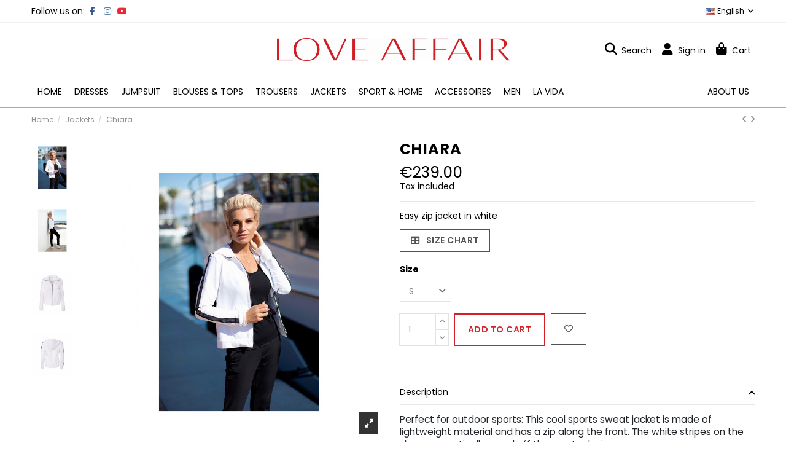

--- FILE ---
content_type: text/html; charset=utf-8
request_url: https://love-affair.com/en/jackets/231-chiara-white
body_size: 21392
content:
<!doctype html>
<html lang="en">

<head>
    
        
  <meta charset="utf-8">


  <meta http-equiv="x-ua-compatible" content="ie=edge">



  


  
  



  <title>Chiara Size S</title>
  
    
  
  
    
  
  <meta name="description" content="Easy zip jacket in white">
  <meta name="keywords" content="">
    
      <link rel="canonical" href="https://love-affair.com/en/jackets/231-chiara-white">    

  
          <link rel="alternate" href="https://love-affair.com/en/jackets/231-chiara-white" hreflang="en-us">
            <link rel="alternate" href="https://love-affair.com/en/jackets/231-chiara-white" hreflang="x-default">
                <link rel="alternate" href="https://love-affair.com/de/jacken/231-chiara-schwarz" hreflang="de-de">
            

  
     <script type="application/ld+json">
 {
   "@context": "https://schema.org",
   "@type": "Organization",
   "name" : "Love Affair Fashion GmbH",
   "url" : "https://love-affair.com/en/"
       ,"logo": {
       "@type": "ImageObject",
       "url":"https://love-affair.com/img/prestashop-logo-1595013826.jpg"
     }
    }
</script>

<script type="application/ld+json">
  {
    "@context": "https://schema.org",
    "@type": "WebPage",
    "isPartOf": {
      "@type": "WebSite",
      "url":  "https://love-affair.com/en/",
      "name": "Love Affair Fashion GmbH"
    },
    "name": "Chiara Size S",
    "url":  "https://love-affair.com/en/jackets/231-chiara-white"
  }
</script>


  <script type="application/ld+json">
    {
      "@context": "https://schema.org",
      "@type": "BreadcrumbList",
      "itemListElement": [
                  {
            "@type": "ListItem",
            "position": 1,
            "name": "Home",
            "item": "https://love-affair.com/en/"
          },              {
            "@type": "ListItem",
            "position": 2,
            "name": "Jackets",
            "item": "https://love-affair.com/en/14-jackets"
          },              {
            "@type": "ListItem",
            "position": 3,
            "name": "Chiara",
            "item": "https://love-affair.com/en/jackets/231-740-chiara-white#/size-s"
          }          ]
    }
  </script>


  

  
    <script type="application/ld+json">
  {
    "@context": "https://schema.org/",
    "@type": "Product",
    "@id": "#product-snippet-id",
    "name": "Chiara",
    "description": "Easy zip jacket in white",
    "category": "Jackets",
    "image" :"https://love-affair.com/2101-large_default/chiara-white.jpg",    "sku": "231",
    "mpn": "231"
        ,
    "brand": {
      "@type": "Brand",
      "name": "Love Affair Fashion GmbH"
    }
                ,
    "offers": {
      "@type": "Offer",
      "priceCurrency": "EUR",
      "name": "Chiara",
      "price": "239",
      "url": "https://love-affair.com/en/jackets/231-740-chiara-white#/2-size-s",
      "priceValidUntil": "2026-02-06",
              "image": ["https://love-affair.com/2101-thickbox_default/chiara-white.jpg","https://love-affair.com/1873-thickbox_default/chiara-white.jpg","https://love-affair.com/511-thickbox_default/chiara-white.jpg","https://love-affair.com/512-thickbox_default/chiara-white.jpg"],
            "sku": "231",
      "mpn": "231",
                    "availability": "https://schema.org/InStock",
      "seller": {
        "@type": "Organization",
        "name": "Love Affair Fashion GmbH"
      }
    }
      }
</script>


  
    
  



    <meta property="og:type" content="product">
    <meta property="og:url" content="https://love-affair.com/en/jackets/231-chiara-white">
    <meta property="og:title" content="Chiara Size S">
    <meta property="og:site_name" content="Love Affair Fashion GmbH">
    <meta property="og:description" content="Easy zip jacket in white">
            <meta property="og:image" content="https://love-affair.com/2101-thickbox_default/chiara-white.jpg">
        <meta property="og:image:width" content="1100">
        <meta property="og:image:height" content="1422">
    




      <meta name="viewport" content="initial-scale=1,user-scalable=no,maximum-scale=1,width=device-width">
  




  <link rel="icon" type="image/vnd.microsoft.icon" href="https://love-affair.com/img/favicon.ico?1598776636">
  <link rel="shortcut icon" type="image/x-icon" href="https://love-affair.com/img/favicon.ico?1598776636">
    




    <link rel="stylesheet" href="https://love-affair.com/themes/loveaffair/assets/cache/theme-c72609384.css" type="text/css" media="all">




<link rel="preload" as="font"
      href="https://love-affair.com/themes/warehouse/assets/css/font-awesome/webfonts/fa-brands-400.woff2"
      type="font/woff2" crossorigin="anonymous">

<link rel="preload" as="font"
      href="https://love-affair.com/themes/warehouse/assets/css/font-awesome/webfonts/fa-regular-400.woff2"
      type="font/woff2" crossorigin="anonymous">

<link rel="preload" as="font"
      href="https://love-affair.com/themes/warehouse/assets/css/font-awesome/webfonts/fa-solid-900.woff2"
      type="font/woff2" crossorigin="anonymous">

<link rel="preload" as="font"
      href="https://love-affair.com/themes/warehouse/assets/css/font-awesome/webfonts/fa-brands-400.woff2"
      type="font/woff2" crossorigin="anonymous">


<link  rel="preload stylesheet"  as="style" href="https://love-affair.com/themes/warehouse/assets/css/font-awesome/css/font-awesome-preload.css?v=6.7.2"
       type="text/css" crossorigin="anonymous">





    <script src="https://js.stripe.com/v3/" ></script>


  <script>
        var apple_pay_button_theme = "black";
        var apple_pay_button_type = "plain";
        var capture_method = "automatic";
        var elementorFrontendConfig = {"isEditMode":"","stretchedSectionContainer":"","instagramToken":"","is_rtl":false,"ajax_csfr_token_url":"https:\/\/love-affair.com\/en\/module\/iqitelementor\/Actions?process=handleCsfrToken&ajax=1"};
        var express_checkout = "1";
        var google_pay_button_theme = "black";
        var google_pay_button_type = "plain";
        var handle_order_action_url = "https:\/\/love-affair.com\/en\/module\/stripe_official\/handleOrderAction";
        var iqitTheme = {"rm_sticky":"up","rm_breakpoint":0,"op_preloader":"0","cart_style":"side","cart_confirmation":"notification","h_layout":"3","f_fixed":"","f_layout":"4","h_absolute":"0","h_sticky":"header","hw_width":"inherit","mm_content":"accordion","hm_submenu_width":"default","h_search_type":"full","pl_lazyload":true,"pl_infinity":false,"pl_rollover":true,"pl_crsl_autoplay":false,"pl_slider_ld":4,"pl_slider_d":4,"pl_slider_t":3,"pl_slider_p":2,"pp_thumbs":"leftd","pp_zoom":"inner","pp_image_layout":"carousel","pp_tabs":"accordion","pl_grid_qty":false};
        var iqitextendedproduct = {"speed":"70","hook":"modal"};
        var iqitfdc_from = 50;
        var iqitmegamenu = {"sticky":"false","containerSelector":"#wrapper > .container"};
        var iqitwishlist = {"nbProducts":0};
        var pay_pal_button_theme = "black";
        var pay_pal_button_type = "paypal";
        var postcode = null;
        var prestashop = {"cart":{"products":[],"totals":{"total":{"type":"total","label":"Total","amount":0,"value":"\u20ac0.00"},"total_including_tax":{"type":"total","label":"Total (tax incl.)","amount":0,"value":"\u20ac0.00"},"total_excluding_tax":{"type":"total","label":"Total (tax excl.)","amount":0,"value":"\u20ac0.00"}},"subtotals":{"products":{"type":"products","label":"Subtotal","amount":0,"value":"\u20ac0.00"},"discounts":null,"shipping":{"type":"shipping","label":"Shipping","amount":0,"value":""},"tax":null},"products_count":0,"summary_string":"0 items","vouchers":{"allowed":1,"added":[]},"discounts":[],"minimalPurchase":0,"minimalPurchaseRequired":""},"currency":{"id":1,"name":"Euro","iso_code":"EUR","iso_code_num":"978","sign":"\u20ac"},"customer":{"lastname":null,"firstname":null,"email":null,"birthday":null,"newsletter":null,"newsletter_date_add":null,"optin":null,"website":null,"company":null,"siret":null,"ape":null,"is_logged":false,"gender":{"type":null,"name":null},"addresses":[]},"country":{"id_zone":"1","id_currency":"0","call_prefix":"43","iso_code":"AT","active":"1","contains_states":"0","need_identification_number":"0","need_zip_code":"1","zip_code_format":"NNNN","display_tax_label":"1","name":"\u00d6sterreich","id":2},"language":{"name":"English (English)","iso_code":"en","locale":"en-US","language_code":"en-us","active":"1","is_rtl":"0","date_format_lite":"m\/d\/Y","date_format_full":"m\/d\/Y H:i:s","id":1},"page":{"title":"","canonical":"https:\/\/love-affair.com\/en\/jackets\/231-chiara-white","meta":{"title":"Chiara Size S","description":"Easy zip jacket in white","keywords":"","robots":"index"},"page_name":"product","body_classes":{"lang-en":true,"lang-rtl":false,"country-AT":true,"currency-EUR":true,"layout-full-width":true,"page-product":true,"tax-display-enabled":true,"page-customer-account":false,"product-id-231":true,"product-Chiara":true,"product-id-category-14":true,"product-id-manufacturer-0":true,"product-id-supplier-0":true,"product-available-for-order":true},"admin_notifications":[],"password-policy":{"feedbacks":{"0":"Very weak","1":"Weak","2":"Average","3":"Strong","4":"Very strong","Straight rows of keys are easy to guess":"Straight rows of keys are easy to guess","Short keyboard patterns are easy to guess":"Short keyboard patterns are easy to guess","Use a longer keyboard pattern with more turns":"Use a longer keyboard pattern with more turns","Repeats like \"aaa\" are easy to guess":"Repeats like \"aaa\" are easy to guess","Repeats like \"abcabcabc\" are only slightly harder to guess than \"abc\"":"Repeats like \"abcabcabc\" are only slightly harder to guess than \"abc\"","Sequences like abc or 6543 are easy to guess":"Sequences like \"abc\" or \"6543\" are easy to guess.","Recent years are easy to guess":"Recent years are easy to guess","Dates are often easy to guess":"Dates are often easy to guess","This is a top-10 common password":"This is a top-10 common password","This is a top-100 common password":"This is a top-100 common password","This is a very common password":"This is a very common password","This is similar to a commonly used password":"This is similar to a commonly used password","A word by itself is easy to guess":"A word by itself is easy to guess","Names and surnames by themselves are easy to guess":"Names and surnames by themselves are easy to guess","Common names and surnames are easy to guess":"Common names and surnames are easy to guess","Use a few words, avoid common phrases":"Use a few words, avoid common phrases","No need for symbols, digits, or uppercase letters":"No need for symbols, digits, or uppercase letters","Avoid repeated words and characters":"Avoid repeated words and characters","Avoid sequences":"Avoid sequences","Avoid recent years":"Avoid recent years","Avoid years that are associated with you":"Avoid years that are associated with you","Avoid dates and years that are associated with you":"Avoid dates and years that are associated with you","Capitalization doesn't help very much":"Capitalization doesn't help very much","All-uppercase is almost as easy to guess as all-lowercase":"All-uppercase is almost as easy to guess as all-lowercase","Reversed words aren't much harder to guess":"Reversed words aren't much harder to guess","Predictable substitutions like '@' instead of 'a' don't help very much":"Predictable substitutions like \"@\" instead of \"a\" don't help very much.","Add another word or two. Uncommon words are better.":"Add another word or two. Uncommon words are better."}}},"shop":{"name":"Love Affair Fashion GmbH","logo":"https:\/\/love-affair.com\/img\/prestashop-logo-1595013826.jpg","stores_icon":"https:\/\/love-affair.com\/img\/logo_stores.png","favicon":"https:\/\/love-affair.com\/img\/favicon.ico"},"core_js_public_path":"\/themes\/","urls":{"base_url":"https:\/\/love-affair.com\/","current_url":"https:\/\/love-affair.com\/en\/jackets\/231-chiara-white","shop_domain_url":"https:\/\/love-affair.com","img_ps_url":"https:\/\/love-affair.com\/img\/","img_cat_url":"https:\/\/love-affair.com\/img\/c\/","img_lang_url":"https:\/\/love-affair.com\/img\/l\/","img_prod_url":"https:\/\/love-affair.com\/img\/p\/","img_manu_url":"https:\/\/love-affair.com\/img\/m\/","img_sup_url":"https:\/\/love-affair.com\/img\/su\/","img_ship_url":"https:\/\/love-affair.com\/img\/s\/","img_store_url":"https:\/\/love-affair.com\/img\/st\/","img_col_url":"https:\/\/love-affair.com\/img\/co\/","img_url":"https:\/\/love-affair.com\/themes\/warehouse\/assets\/img\/","css_url":"https:\/\/love-affair.com\/themes\/warehouse\/assets\/css\/","js_url":"https:\/\/love-affair.com\/themes\/warehouse\/assets\/js\/","pic_url":"https:\/\/love-affair.com\/upload\/","theme_assets":"https:\/\/love-affair.com\/themes\/warehouse\/assets\/","theme_dir":"https:\/\/love-affair.com\/themes\/loveaffair\/","child_theme_assets":"https:\/\/love-affair.com\/themes\/loveaffair\/assets\/","child_img_url":"https:\/\/love-affair.com\/themes\/loveaffair\/assets\/img\/","child_css_url":"https:\/\/love-affair.com\/themes\/loveaffair\/assets\/css\/","child_js_url":"https:\/\/love-affair.com\/themes\/loveaffair\/assets\/js\/","pages":{"address":"https:\/\/love-affair.com\/en\/address","addresses":"https:\/\/love-affair.com\/en\/addresses","authentication":"https:\/\/love-affair.com\/en\/login","manufacturer":"https:\/\/love-affair.com\/en\/brands","cart":"https:\/\/love-affair.com\/en\/cart","category":"https:\/\/love-affair.com\/en\/index.php?controller=category","cms":"https:\/\/love-affair.com\/en\/index.php?controller=cms","contact":"https:\/\/love-affair.com\/en\/contact-us","discount":"https:\/\/love-affair.com\/en\/discount","guest_tracking":"https:\/\/love-affair.com\/en\/guest-tracking","history":"https:\/\/love-affair.com\/en\/order-history","identity":"https:\/\/love-affair.com\/en\/identity","index":"https:\/\/love-affair.com\/en\/","my_account":"https:\/\/love-affair.com\/en\/my-account","order_confirmation":"https:\/\/love-affair.com\/en\/order-confirmation","order_detail":"https:\/\/love-affair.com\/en\/index.php?controller=order-detail","order_follow":"https:\/\/love-affair.com\/en\/order-follow","order":"https:\/\/love-affair.com\/en\/order","order_return":"https:\/\/love-affair.com\/en\/index.php?controller=order-return","order_slip":"https:\/\/love-affair.com\/en\/credit-slip","pagenotfound":"https:\/\/love-affair.com\/en\/page-not-found","password":"https:\/\/love-affair.com\/en\/password-recovery","pdf_invoice":"https:\/\/love-affair.com\/en\/index.php?controller=pdf-invoice","pdf_order_return":"https:\/\/love-affair.com\/en\/index.php?controller=pdf-order-return","pdf_order_slip":"https:\/\/love-affair.com\/en\/index.php?controller=pdf-order-slip","prices_drop":"https:\/\/love-affair.com\/en\/prices-drop","product":"https:\/\/love-affair.com\/en\/index.php?controller=product","registration":"https:\/\/love-affair.com\/en\/index.php?controller=registration","search":"https:\/\/love-affair.com\/en\/search","sitemap":"https:\/\/love-affair.com\/en\/sitemap","stores":"https:\/\/love-affair.com\/en\/stores","supplier":"https:\/\/love-affair.com\/en\/supplier","new_products":"https:\/\/love-affair.com\/en\/new-products","brands":"https:\/\/love-affair.com\/en\/brands","register":"https:\/\/love-affair.com\/en\/index.php?controller=registration","order_login":"https:\/\/love-affair.com\/en\/order?login=1"},"alternative_langs":{"en-us":"https:\/\/love-affair.com\/en\/jackets\/231-chiara-white","de-de":"https:\/\/love-affair.com\/de\/jacken\/231-chiara-schwarz"},"actions":{"logout":"https:\/\/love-affair.com\/en\/?mylogout="},"no_picture_image":{"bySize":{"small_default":{"url":"https:\/\/love-affair.com\/img\/p\/en-default-small_default.jpg","width":98,"height":127},"cart_default":{"url":"https:\/\/love-affair.com\/img\/p\/en-default-cart_default.jpg","width":125,"height":162},"home_default":{"url":"https:\/\/love-affair.com\/img\/p\/en-default-home_default.jpg","width":236,"height":305},"large_default":{"url":"https:\/\/love-affair.com\/img\/p\/en-default-large_default.jpg","width":381,"height":492},"medium_default":{"url":"https:\/\/love-affair.com\/img\/p\/en-default-medium_default.jpg","width":452,"height":584},"thickbox_default":{"url":"https:\/\/love-affair.com\/img\/p\/en-default-thickbox_default.jpg","width":1100,"height":1422}},"small":{"url":"https:\/\/love-affair.com\/img\/p\/en-default-small_default.jpg","width":98,"height":127},"medium":{"url":"https:\/\/love-affair.com\/img\/p\/en-default-large_default.jpg","width":381,"height":492},"large":{"url":"https:\/\/love-affair.com\/img\/p\/en-default-thickbox_default.jpg","width":1100,"height":1422},"legend":""}},"configuration":{"display_taxes_label":true,"display_prices_tax_incl":true,"is_catalog":false,"show_prices":true,"opt_in":{"partner":false},"quantity_discount":{"type":"discount","label":"Unit discount"},"voucher_enabled":1,"return_enabled":1},"field_required":[],"breadcrumb":{"links":[{"title":"Home","url":"https:\/\/love-affair.com\/en\/"},{"title":"Jackets","url":"https:\/\/love-affair.com\/en\/14-jackets"},{"title":"Chiara","url":"https:\/\/love-affair.com\/en\/jackets\/231-740-chiara-white#\/size-s"}],"count":3},"link":{"protocol_link":"https:\/\/","protocol_content":"https:\/\/"},"time":1769104482,"static_token":"dd3619a683dad9a6a6784749a90db365","token":"17c194873f5cbab2f49436b100e5eb6c","debug":false};
        var prestashopFacebookAjaxController = "https:\/\/love-affair.com\/en\/module\/ps_facebook\/Ajax";
        var psemailsubscription_subscription = "https:\/\/love-affair.com\/en\/module\/ps_emailsubscription\/subscription";
        var stripe_address = {"id":null,"id_shop_list":[],"force_id":false,"id_customer":null,"id_manufacturer":null,"id_supplier":null,"id_warehouse":null,"id_country":null,"id_state":null,"country":null,"alias":null,"company":null,"lastname":null,"firstname":null,"address1":null,"address2":null,"postcode":null,"city":null,"other":null,"phone":null,"phone_mobile":null,"vat_number":null,"dni":null,"date_add":null,"date_upd":null,"deleted":false};
        var stripe_address_country_code = false;
        var stripe_amount = 0;
        var stripe_calculate_shipping = "https:\/\/love-affair.com\/en\/module\/stripe_official\/calculateShipping";
        var stripe_create_elements = "https:\/\/love-affair.com\/en\/module\/stripe_official\/createElements";
        var stripe_create_express_checkout = "https:\/\/love-affair.com\/en\/module\/stripe_official\/createExpressCheckout";
        var stripe_create_intent = "https:\/\/love-affair.com\/en\/module\/stripe_official\/createIntent";
        var stripe_css = "{\"base\": {\"iconColor\": \"#666ee8\",\"color\": \"#31325f\",\"fontWeight\": 400,\"fontFamily\": \"-apple-system, BlinkMacSystemFont, Segoe UI, Roboto, Oxygen-Sans, Ubuntu, Cantarell, Helvetica Neue, sans-serif\",\"fontSmoothing\": \"antialiased\",\"fontSize\": \"15px\",\"::placeholder\": { \"color\": \"#aab7c4\" },\":-webkit-autofill\": { \"color\": \"#666ee8\" }}}";
        var stripe_currency = "eur";
        var stripe_email = null;
        var stripe_express_amount = 23900;
        var stripe_express_cart_id = null;
        var stripe_express_currency_iso = "eur";
        var stripe_express_customer_model = {"email":null,"name":" ","id":null,"address":{"city":null,"countryIso":null,"street":null,"zipCode":null,"state":null}};
        var stripe_express_phone = null;
        var stripe_express_product_id = 231;
        var stripe_express_product_quantity = 2;
        var stripe_express_return_url = "https:\/\/love-affair.com\/en\/module\/stripe_official\/orderConfirmationReturn?";
        var stripe_fullname = " ";
        var stripe_layout = "radio";
        var stripe_locale = "en";
        var stripe_locations = ["product","cart"];
        var stripe_merchant_country_code = "AT";
        var stripe_message = {"processing":"Processing\u2026","accept_cgv":"Please accept the CGV","redirecting":"Redirecting\u2026"};
        var stripe_module_dir = "\/modules\/stripe_official";
        var stripe_order_confirm = "https:\/\/love-affair.com\/en\/module\/stripe_official\/orderConfirmationReturn";
        var stripe_order_flow = false;
        var stripe_payment_elements_enabled = "1";
        var stripe_pk = "pk_live_51PYxgRDl19wbktviXCPv7STeX3pzcDAGTi7P2KMkitWnTxMvq7l981W8eRCsMYDWEUyR1oaSER5BeUyYJ9tlHtii00wByjSoNz";
        var stripe_position = "top";
        var stripe_ps_version = "1.7";
        var stripe_theme = "stripe";
        var use_new_ps_translation = true;
      </script>



  <!-- emarketing start -->










<!-- emarketing end --><script async src="https://www.googletagmanager.com/gtag/js?id=G-0GW4ZQJB3S"></script>
<script>
  window.dataLayer = window.dataLayer || [];
  function gtag(){dataLayer.push(arguments);}
  gtag('js', new Date());
  gtag(
    'config',
    'G-0GW4ZQJB3S',
    {
      'debug_mode':false
      , 'anonymize_ip': true                }
  );
</script>




    
            <meta property="product:pretax_price:amount" content="199.166667">
        <meta property="product:pretax_price:currency" content="EUR">
        <meta property="product:price:amount" content="239">
        <meta property="product:price:currency" content="EUR">
        
    

    </head>

<body id="product" class="lang-en country-at currency-eur layout-full-width page-product tax-display-enabled product-id-231 product-chiara product-id-category-14 product-id-manufacturer-0 product-id-supplier-0 product-available-for-order body-desktop-header-style-w-3">


    




    


<main id="main-page-content"  >
    
            

    <header id="header" class="desktop-header-style-w-3">
        
            
  <div class="header-banner">
    
  </div>




            <nav class="header-nav">
        <div class="container">
    
        <div class="row justify-content-between">
            <div class="col col-auto col-md left-nav">
                 <div class="d-inline-block"> 

<ul class="social-links _topbar" itemscope itemtype="https://schema.org/Organization" itemid="#store-organization">
    <li class="facebook"><a itemprop="sameAs" href="https://www.facebook.com/LoveAffairFashion" target="_blank" rel="noreferrer noopener"><i class="fa fa-facebook fa-fw" aria-hidden="true"></i></a></li>    <li class="instagram"><a itemprop="sameAs" href="https://www.instagram.com/loveaffairfashion/" target="_blank" rel="noreferrer noopener"><i class="fa fa-instagram fa-fw" aria-hidden="true"></i></a></li>    <li class="youtube"><a href="https://www.youtube.com/channel/UCdGEqdMVcyUhLI_pq14d26Q" target="_blank" rel="noreferrer noopener"><i class="fa fa-youtube fa-fw" aria-hidden="true"></i></a></li>      </ul>

 </div>                             <div class="block-iqitlinksmanager block-iqitlinksmanager-2 block-links-inline d-inline-block">
            <ul>
                            </ul>
        </div>
    
            </div>
            <div class="col col-auto center-nav text-center">
                
             </div>
            <div class="col col-auto col-md right-nav text-right">
                

<div id="language_selector" class="d-inline-block">
    <div class="language-selector-wrapper d-inline-block">
        <div class="language-selector dropdown js-dropdown">
            <a class="expand-more" data-bs-toggle="dropdown" data-iso-code="en"><img width="16" height="11" src="https://love-affair.com/img/l/1.jpg" alt="English" class="img-fluid lang-flag" /> English <i class="fa fa-angle-down fa-fw" aria-hidden="true"></i></a>
            <div class="dropdown-menu">
                <ul>
                                            <li  class="current" >
                            <a href="https://love-affair.com/en/jackets/231-chiara-white" rel="alternate" hreflang="en"
                               class="dropdown-item"><img width="16" height="11" src="https://love-affair.com/img/l/1.jpg" alt="English" class="img-fluid lang-flag"  data-iso-code="en"/> English</a>
                        </li>
                                            <li >
                            <a href="https://love-affair.com/de/jacken/231-chiara-schwarz" rel="alternate" hreflang="de"
                               class="dropdown-item"><img width="16" height="11" src="https://love-affair.com/img/l/3.jpg" alt="Deutsch" class="img-fluid lang-flag"  data-iso-code="de"/> Deutsch</a>
                        </li>
                                    </ul>
            </div>
        </div>
    </div>
</div>

             </div>
        </div>

                        </div>
            </nav>
        



<div id="desktop-header" class="desktop-header-style-3">
    
            
<div class="header-top">
    <div id="desktop-header-container" class="container">
        <div class="row align-items-center">
                            <div class="col col-header-left">
                                        
                </div>
                <div class="col col-header-center text-center">
                    <div id="desktop_logo">
                        
  <a href="https://love-affair.com/en/">
    <img class="logo img-fluid"
         src="https://love-affair.com/img/prestashop-logo-1595013826.jpg"
                  alt="Love Affair Fashion GmbH"
         width="3000"
         height="293"
    >
  </a>

                    </div>
                    
                </div>
                        <div class="col  col-header-right">
                <div class="row no-gutters justify-content-end">
                                            <div id="header-search-btn" class="col col-auto position-relative header-btn-w header-search-btn-w ">
    <a data-toggle="dropdown" id="header-search-btn-drop"  class="header-btn header-search-btn" data-bs-display="static">
        <i class="fa fa-search fa-fw icon" aria-hidden="true"></i>
        <span class="title">Search</span>
    </a>
        <div class="dropdown-menu-custom  dropdown-menu">
        <div class="dropdown-content modal-backdrop fullscreen-search">
            
<!-- Block search module TOP -->
<div id="search_widget" class="search-widget" data-search-controller-url="https://love-affair.com/en/module/iqitsearch/searchiqit">
    <form method="get" action="https://love-affair.com/en/module/iqitsearch/searchiqit">
        <div class="input-group">
            <input type="text" name="s" value="" data-all-text="Show all results"
                   data-blog-text="Blog post"
                   data-product-text="Product"
                   data-brands-text="Brand"
                   autocomplete="off" autocorrect="off" autocapitalize="off" spellcheck="false"
                   placeholder="Search our catalog" class="form-control form-search-control" />
            <button type="submit" class="search-btn" aria-label="Search our catalog">
                <i class="fa fa-search"></i>
            </button>
        </div>
    </form>
</div>
<!-- /Block search module TOP -->

            <div id="fullscreen-search-backdrop"></div>
        </div>
    </div>
    </div>
                    
                    
                                            <div id="header-user-btn" class="col col-auto header-btn-w header-user-btn-w">
            <a href="https://love-affair.com/en/login?back=https%3A%2F%2Flove-affair.com%2Fen%2Fjackets%2F231-chiara-white"
           title="Log in to your customer account"
           rel="nofollow" class="header-btn header-user-btn">
            <i class="fa fa-user fa-fw icon" aria-hidden="true"></i>
            <span class="title">Sign in</span>
        </a>
    </div>









                                        

                    

                                            
                                                    <div id="ps-shoppingcart-wrapper" class="col col-auto">
    <div id="ps-shoppingcart"
         class="header-btn-w header-cart-btn-w ps-shoppingcart side-cart">
         <div id="blockcart" class="blockcart cart-preview"
         data-refresh-url="//love-affair.com/en/module/ps_shoppingcart/ajax">
        <a id="cart-toogle" class="cart-toogle header-btn header-cart-btn" data-bs-toggle="dropdown" data-bs-display="static" data-bs-auto-close="outside">
            <i class="fa fa-shopping-bag fa-fw icon" aria-hidden="true"><span class="cart-products-count-btn  d-none">0</span></i>
            <span class="info-wrapper">
            <span class="title">Cart</span>
            <span class="cart-toggle-details">
            <span class="text-faded cart-separator"> / </span>
                            Empty
                        </span>
            </span>
        </a>
        <div id="_desktop_blockcart-content" class="dropdown-menu-custom dropdown-menu">
    <div id="blockcart-content" class="blockcart-content">
        <div class="cart-title">
            <div class="w-100 d-flex align-items-center justify-content-between">
                <span class="modal-title flex-grow-1 text-truncate">Shopping Cart</span>
                <button type="button" id="js-cart-close" class="close flex-shrink-0 ms-2">
                    <span>×</span>
                </button>
             </div>     <hr>
        </div>

                    <span class="no-items">There are no more items in your cart</span>
            </div>
</div> </div>




    </div>
</div>
                                                
                                    </div>
                
            </div>
            <div class="col-12">
                <div class="row">
                    

<div class="menu js-top-menu position-static hidden-sm-down" id="_desktop_top_menu">
    
    
    <div class="clearfix"></div>
</div>

                </div>
            </div>
        </div>
    </div>
</div>
<div class="container iqit-megamenu-container"><div id="iqitmegamenu-wrapper" class="iqitmegamenu-wrapper iqitmegamenu-all">
	<div class="container container-iqitmegamenu">
		<div id="iqitmegamenu-horizontal" class="iqitmegamenu  clearfix" role="navigation">

						
			<nav id="cbp-hrmenu" class="cbp-hrmenu cbp-horizontal cbp-hrsub-narrow">
				<ul>
											<li id="cbp-hrmenu-tab-13"
							class="cbp-hrmenu-tab cbp-hrmenu-tab-13 ">
							<a href="https://love-affair.com/en/" class="nav-link" 
										>
										

										<span class="cbp-tab-title">
											HOME</span>
																			</a>
																</li>
												<li id="cbp-hrmenu-tab-18"
							class="cbp-hrmenu-tab cbp-hrmenu-tab-18  cbp-has-submeu">
							<a href="https://love-affair.com/en/15-dresses" class="nav-link" 
										>
										

										<span class="cbp-tab-title">
											DRESSES											<i class="fa fa-angle-down cbp-submenu-aindicator"></i></span>
																			</a>
																			<div class="cbp-hrsub col-3">
											<div class="cbp-hrsub-inner">
												<div class="container iqitmegamenu-submenu-container">
													
																																													




<div class="row menu_row menu-element  first_rows menu-element-id-1">
                

                                                




    <div class="col-12 cbp-menu-column cbp-menu-element menu-element-id-2 ">
        <div class="cbp-menu-column-inner">
                        
                
                
                    
                                                    <div class="row cbp-categories-row">
                                                                                                            <div class="col-12">
                                            <div class="cbp-category-link-w"><a href="https://love-affair.com/en/15-dresses"
                                                                                class="cbp-column-title nav-link cbp-category-title">Dresses</a>
                                                                                                                                                    
    <ul class="cbp-links cbp-category-tree"><li ><div class="cbp-category-link-w"><a href="https://love-affair.com/en/34-long-dresses">Long dresses</a></div></li><li ><div class="cbp-category-link-w"><a href="https://love-affair.com/en/35-short-dresses">Short dresses</a></div></li></ul>

                                                                                            </div>
                                        </div>
                                                                                                </div>
                                            
                
            

            
            </div>    </div>
                            
                </div>
																													
																									</div>
											</div>
										</div>
																</li>
												<li id="cbp-hrmenu-tab-9"
							class="cbp-hrmenu-tab cbp-hrmenu-tab-9 ">
							<a href="https://love-affair.com/en/28-jumpsuit" class="nav-link" 
										>
										

										<span class="cbp-tab-title">
											JUMPSUIT</span>
																			</a>
																</li>
												<li id="cbp-hrmenu-tab-7"
							class="cbp-hrmenu-tab cbp-hrmenu-tab-7  cbp-has-submeu">
							<a href="https://love-affair.com/en/13-tops-blouses" class="nav-link" 
										>
										

										<span class="cbp-tab-title">
											BLOUSES & TOPS											<i class="fa fa-angle-down cbp-submenu-aindicator"></i></span>
																			</a>
																			<div class="cbp-hrsub col-3">
											<div class="cbp-hrsub-inner">
												<div class="container iqitmegamenu-submenu-container">
													
																																													




<div class="row menu_row menu-element  first_rows menu-element-id-1">
                

                                                




    <div class="col-12 cbp-menu-column cbp-menu-element menu-element-id-2 ">
        <div class="cbp-menu-column-inner">
                        
                
                
                    
                                                    <div class="row cbp-categories-row">
                                                                                                            <div class="col-12">
                                            <div class="cbp-category-link-w"><a href="https://love-affair.com/en/13-tops-blouses"
                                                                                class="cbp-column-title nav-link cbp-category-title">Tops &amp; Blouses</a>
                                                                                                                                                    
    <ul class="cbp-links cbp-category-tree"><li ><div class="cbp-category-link-w"><a href="https://love-affair.com/en/39-blouses">Blouses</a></div></li><li ><div class="cbp-category-link-w"><a href="https://love-affair.com/en/40-tops">Tops</a></div></li></ul>

                                                                                            </div>
                                        </div>
                                                                                                </div>
                                            
                
            

            
            </div>    </div>
                            
                </div>
																													
																									</div>
											</div>
										</div>
																</li>
												<li id="cbp-hrmenu-tab-10"
							class="cbp-hrmenu-tab cbp-hrmenu-tab-10  cbp-has-submeu">
							<a href="https://love-affair.com/en/16-trousers-skirts" class="nav-link" 
										>
										

										<span class="cbp-tab-title">
											TROUSERS											<i class="fa fa-angle-down cbp-submenu-aindicator"></i></span>
																			</a>
																			<div class="cbp-hrsub col-3">
											<div class="cbp-hrsub-inner">
												<div class="container iqitmegamenu-submenu-container">
													
																																													




<div class="row menu_row menu-element  first_rows menu-element-id-1">
                

                                                




    <div class="col-12 cbp-menu-column cbp-menu-element menu-element-id-2 ">
        <div class="cbp-menu-column-inner">
                        
                
                
                    
                                                    <div class="row cbp-categories-row">
                                                                                                            <div class="col-12">
                                            <div class="cbp-category-link-w"><a href="https://love-affair.com/en/16-trousers-skirts"
                                                                                class="cbp-column-title nav-link cbp-category-title">Trousers</a>
                                                                                                                                                    
    <ul class="cbp-links cbp-category-tree"><li ><div class="cbp-category-link-w"><a href="https://love-affair.com/en/36-long-trousers">Long trousers</a></div></li><li ><div class="cbp-category-link-w"><a href="https://love-affair.com/en/37-short-trousers">Short trousers</a></div></li></ul>

                                                                                            </div>
                                        </div>
                                                                                                </div>
                                            
                
            

            
            </div>    </div>
                            
                </div>
																													
																									</div>
											</div>
										</div>
																</li>
												<li id="cbp-hrmenu-tab-8"
							class="cbp-hrmenu-tab cbp-hrmenu-tab-8 ">
							<a href="https://love-affair.com/en/14-jackets" class="nav-link" 
										>
										

										<span class="cbp-tab-title">
											JACKETS</span>
																			</a>
																</li>
												<li id="cbp-hrmenu-tab-2"
							class="cbp-hrmenu-tab cbp-hrmenu-tab-2 ">
							<a href="https://love-affair.com/en/12-sport-home" class="nav-link" 
										>
										

										<span class="cbp-tab-title">
											SPORT & HOME</span>
																			</a>
																</li>
												<li id="cbp-hrmenu-tab-15"
							class="cbp-hrmenu-tab cbp-hrmenu-tab-15  cbp-has-submeu">
							<a href="https://love-affair.com/en/17-accessoires" class="nav-link" 
										>
										

										<span class="cbp-tab-title">
											ACCESSOIRES											<i class="fa fa-angle-down cbp-submenu-aindicator"></i></span>
																			</a>
																			<div class="cbp-hrsub col-3">
											<div class="cbp-hrsub-inner">
												<div class="container iqitmegamenu-submenu-container">
													
																																													




<div class="row menu_row menu-element  first_rows menu-element-id-1">
                

                                                




    <div class="col-12 cbp-menu-column cbp-menu-element menu-element-id-2 ">
        <div class="cbp-menu-column-inner">
                        
                
                
                    
                                                    <div class="row cbp-categories-row">
                                                                                                            <div class="col-12">
                                            <div class="cbp-category-link-w"><a href="https://love-affair.com/en/17-accessoires"
                                                                                class="cbp-column-title nav-link cbp-category-title">Accessoires</a>
                                                                                                                                                    
    <ul class="cbp-links cbp-category-tree"><li ><div class="cbp-category-link-w"><a href="https://love-affair.com/en/30-bags">Bags</a></div></li><li ><div class="cbp-category-link-w"><a href="https://love-affair.com/en/31-jewelery">Jewelery</a></div></li><li ><div class="cbp-category-link-w"><a href="https://love-affair.com/en/32-jewelery">Scarf</a></div></li><li ><div class="cbp-category-link-w"><a href="https://love-affair.com/en/33-shoes">Shoes</a></div></li></ul>

                                                                                            </div>
                                        </div>
                                                                                                </div>
                                            
                
            

            
            </div>    </div>
                            
                </div>
																													
																									</div>
											</div>
										</div>
																</li>
												<li id="cbp-hrmenu-tab-17"
							class="cbp-hrmenu-tab cbp-hrmenu-tab-17 ">
							<a href="https://love-affair.com/en/26-men" class="nav-link" 
										>
										

										<span class="cbp-tab-title">
											MEN</span>
																			</a>
																</li>
												<li id="cbp-hrmenu-tab-19"
							class="cbp-hrmenu-tab cbp-hrmenu-tab-19 ">
							<a href="https://love-affair.com/en/29-la-vida" class="nav-link" 
										>
										

										<span class="cbp-tab-title">
											La Vida</span>
																			</a>
																</li>
												<li id="cbp-hrmenu-tab-14"
							class="cbp-hrmenu-tab cbp-hrmenu-tab-14 pull-right cbp-pulled-right  cbp-has-submeu">
							<a href="https://love-affair.com/en/cms/4-about-us" class="nav-link" 
										>
										

										<span class="cbp-tab-title">
											ABOUT US											<i class="fa fa-angle-down cbp-submenu-aindicator"></i></span>
																			</a>
																			<div class="cbp-hrsub col-2">
											<div class="cbp-hrsub-inner">
												<div class="container iqitmegamenu-submenu-container">
													
																																													




<div class="row menu_row menu-element  first_rows menu-element-id-19">
                

                                                




    <div class="col-12 cbp-menu-column cbp-menu-element menu-element-id-21 ">
        <div class="cbp-menu-column-inner">
                        
                
                
                                            <ul class="cbp-links cbp-valinks cbp-valinks-vertical">
                                                                                                <li><a href="https://love-affair.com/en/cms/4-about-us"
                                           >About us</a>
                                    </li>
                                                                                    </ul>
                    
                
            

            
            </div>    </div>
                                    




    <div class="col-12 cbp-menu-column cbp-menu-element menu-element-id-31 ">
        <div class="cbp-menu-column-inner">
                        
                
                
                                            <ul class="cbp-links cbp-valinks cbp-valinks-vertical">
                                                                                                <li><a href="/stores"
                                           >Stores</a>
                                    </li>
                                                                                    </ul>
                    
                
            

            
            </div>    </div>
                                    




    <div class="col-12 cbp-menu-column cbp-menu-element menu-element-id-20 ">
        <div class="cbp-menu-column-inner">
                        
                
                
                                            <ul class="cbp-links cbp-valinks cbp-valinks-vertical">
                                                                                                <li><a href="https://love-affair.com/en/cms/8-collections"
                                           >Collections</a>
                                    </li>
                                                                                    </ul>
                    
                
            

            
            </div>    </div>
                                    




    <div class="col-12 cbp-menu-column cbp-menu-element menu-element-id-22 ">
        <div class="cbp-menu-column-inner">
                        
                
                
                                            <ul class="cbp-links cbp-valinks cbp-valinks-vertical">
                                                                                                <li><a href="https://love-affair.com/en/cms/6-videos"
                                           >Videos</a>
                                    </li>
                                                                                    </ul>
                    
                
            

            
            </div>    </div>
                                    




    <div class="col-12 cbp-menu-column cbp-menu-element menu-element-id-23 ">
        <div class="cbp-menu-column-inner">
                        
                
                
                                            <ul class="cbp-links cbp-valinks cbp-valinks-vertical">
                                                                                                <li><a href="https://love-affair.com/en/cms/1-shipping"
                                           >Shipping</a>
                                    </li>
                                                                                    </ul>
                    
                
            

            
            </div>    </div>
                                    




    <div class="col-12 cbp-menu-column cbp-menu-element menu-element-id-30 ">
        <div class="cbp-menu-column-inner">
                        
                
                
                                            <ul class="cbp-links cbp-valinks cbp-valinks-vertical">
                                                                                                <li><a href="https://love-affair.com/en/cms/9-returns"
                                           >Returns</a>
                                    </li>
                                                                                    </ul>
                    
                
            

            
            </div>    </div>
                            
                </div>
																													
																									</div>
											</div>
										</div>
																</li>
											</ul>
				</nav>
			</div>
		</div>
		<div id="sticky-cart-wrapper"></div>
	</div>

		<div id="_desktop_iqitmegamenu-mobile">
		<div id="iqitmegamenu-mobile"
			class="mobile-menu js-mobile-menu  d-flex flex-column">

			<div class="mm-panel__header  mobile-menu__header-wrapper px-2 py-2">
				<div class="mobile-menu__header js-mobile-menu__header">

					<button type="button" class="mobile-menu__back-btn js-mobile-menu__back-btn btn">
						<span aria-hidden="true" class="fa fa-angle-left  align-middle mr-4"></span>
						<span class="mobile-menu__title js-mobile-menu__title paragraph-p1 align-middle"></span>
					</button>
					
				</div>
				<button type="button" class="btn btn-icon mobile-menu__close js-mobile-menu__close" aria-label="Close"
					data-toggle="dropdown">
					<span aria-hidden="true" class="fa fa-times"></span>
				</button>
			</div>

			<div class="position-relative mobile-menu__content flex-grow-1 mx-c16 my-c24 ">
				<ul
					class=" w-100  m-0 mm-panel__scroller mobile-menu__scroller px-4 py-4">
					<li class="mobile-menu__above-content"></li>
													



			
	<li class="mobile-menu__tab  d-flex flex-wrap js-mobile-menu__tab"><a  href="https://love-affair.com/en/15-dresses"  class="flex-fill mobile-menu__link js-mobile-menu__link-accordion--has-submenu  ">Dresses</a><span class="mobile-menu__arrow js-mobile-menu__link-accordion--has-submenu"><i class="fa fa-angle-down mobile-menu__expand-icon" aria-hidden="true"></i><i class="fa fa-angle-up mobile-menu__close-icon" aria-hidden="true"></i></span><div class="mobile-menu__tab-row-break"></div>
	<ul class="mobile-menu__submenu  mobile-menu__submenu--accordion js-mobile-menu__submenu"><li class="mobile-menu__tab  d-flex flex-wrap js-mobile-menu__tab"><a  href="https://love-affair.com/en/34-long-dresses"  class="flex-fill mobile-menu__link ">Long dresses</a></li><li class="mobile-menu__tab  d-flex flex-wrap js-mobile-menu__tab"><a  href="https://love-affair.com/en/35-short-dresses"  class="flex-fill mobile-menu__link ">Short dresses</a></li></ul>	</li><li class="mobile-menu__tab  d-flex flex-wrap js-mobile-menu__tab"><a  href="https://love-affair.com/en/28-jumpsuit"  class="flex-fill mobile-menu__link ">Jumpsuit</a></li><li class="mobile-menu__tab  d-flex flex-wrap js-mobile-menu__tab"><a  href="https://love-affair.com/en/13-tops-blouses"  class="flex-fill mobile-menu__link js-mobile-menu__link-accordion--has-submenu  ">Tops &amp; Blouses</a><span class="mobile-menu__arrow js-mobile-menu__link-accordion--has-submenu"><i class="fa fa-angle-down mobile-menu__expand-icon" aria-hidden="true"></i><i class="fa fa-angle-up mobile-menu__close-icon" aria-hidden="true"></i></span><div class="mobile-menu__tab-row-break"></div>
	<ul class="mobile-menu__submenu  mobile-menu__submenu--accordion js-mobile-menu__submenu"><li class="mobile-menu__tab  d-flex flex-wrap js-mobile-menu__tab"><a  href="https://love-affair.com/en/39-blouses"  class="flex-fill mobile-menu__link ">Blouses</a></li><li class="mobile-menu__tab  d-flex flex-wrap js-mobile-menu__tab"><a  href="https://love-affair.com/en/40-tops"  class="flex-fill mobile-menu__link ">Tops</a></li></ul>	</li><li class="mobile-menu__tab  d-flex flex-wrap js-mobile-menu__tab"><a  href="https://love-affair.com/en/16-trousers-skirts"  class="flex-fill mobile-menu__link js-mobile-menu__link-accordion--has-submenu  ">Trousers</a><span class="mobile-menu__arrow js-mobile-menu__link-accordion--has-submenu"><i class="fa fa-angle-down mobile-menu__expand-icon" aria-hidden="true"></i><i class="fa fa-angle-up mobile-menu__close-icon" aria-hidden="true"></i></span><div class="mobile-menu__tab-row-break"></div>
	<ul class="mobile-menu__submenu  mobile-menu__submenu--accordion js-mobile-menu__submenu"><li class="mobile-menu__tab  d-flex flex-wrap js-mobile-menu__tab"><a  href="https://love-affair.com/en/36-long-trousers"  class="flex-fill mobile-menu__link ">Long trousers</a></li><li class="mobile-menu__tab  d-flex flex-wrap js-mobile-menu__tab"><a  href="https://love-affair.com/en/37-short-trousers"  class="flex-fill mobile-menu__link ">Short trousers</a></li></ul>	</li><li class="mobile-menu__tab  d-flex flex-wrap js-mobile-menu__tab"><a  href="https://love-affair.com/en/14-jackets"  class="flex-fill mobile-menu__link ">Jackets</a></li><li class="mobile-menu__tab  d-flex flex-wrap js-mobile-menu__tab"><a  href="https://love-affair.com/en/12-sport-home"  class="flex-fill mobile-menu__link ">Sport &amp; Home</a></li><li class="mobile-menu__tab  d-flex flex-wrap js-mobile-menu__tab"><a  href="https://love-affair.com/en/17-accessoires"  class="flex-fill mobile-menu__link js-mobile-menu__link-accordion--has-submenu  ">Accessoires</a><span class="mobile-menu__arrow js-mobile-menu__link-accordion--has-submenu"><i class="fa fa-angle-down mobile-menu__expand-icon" aria-hidden="true"></i><i class="fa fa-angle-up mobile-menu__close-icon" aria-hidden="true"></i></span><div class="mobile-menu__tab-row-break"></div>
	<ul class="mobile-menu__submenu  mobile-menu__submenu--accordion js-mobile-menu__submenu"><li class="mobile-menu__tab  d-flex flex-wrap js-mobile-menu__tab"><a  href="https://love-affair.com/en/30-bags"  class="flex-fill mobile-menu__link ">Bags</a></li><li class="mobile-menu__tab  d-flex flex-wrap js-mobile-menu__tab"><a  href="https://love-affair.com/en/31-jewelery"  class="flex-fill mobile-menu__link ">Jewelery</a></li><li class="mobile-menu__tab  d-flex flex-wrap js-mobile-menu__tab"><a  href="https://love-affair.com/en/32-jewelery"  class="flex-fill mobile-menu__link ">Scarf</a></li><li class="mobile-menu__tab  d-flex flex-wrap js-mobile-menu__tab"><a  href="https://love-affair.com/en/33-shoes"  class="flex-fill mobile-menu__link ">Shoes</a></li></ul>	</li><li class="mobile-menu__tab  d-flex flex-wrap js-mobile-menu__tab"><a  href="https://love-affair.com/en/26-men"  class="flex-fill mobile-menu__link ">Men</a></li><li class="mobile-menu__tab  d-flex flex-wrap js-mobile-menu__tab"><a  href="https://love-affair.com/en/cms/category/3-about-love-affair"  class="flex-fill mobile-menu__link js-mobile-menu__link-accordion--has-submenu  ">About Love Affair</a><span class="mobile-menu__arrow js-mobile-menu__link-accordion--has-submenu"><i class="fa fa-angle-down mobile-menu__expand-icon" aria-hidden="true"></i><i class="fa fa-angle-up mobile-menu__close-icon" aria-hidden="true"></i></span><div class="mobile-menu__tab-row-break"></div>
	<ul class="mobile-menu__submenu  mobile-menu__submenu--accordion js-mobile-menu__submenu"><li class="mobile-menu__tab  d-flex flex-wrap js-mobile-menu__tab"><a  href="https://love-affair.com/en/cms/4-about-us"  class="flex-fill mobile-menu__link ">About us</a></li><li class="mobile-menu__tab  d-flex flex-wrap js-mobile-menu__tab"><a  href="https://love-affair.com/en/cms/8-collections"  class="flex-fill mobile-menu__link ">Collections</a></li><li class="mobile-menu__tab  d-flex flex-wrap js-mobile-menu__tab"><a  href="https://love-affair.com/en/cms/6-videos"  class="flex-fill mobile-menu__link ">Videos</a></li><li class="mobile-menu__tab  d-flex flex-wrap js-mobile-menu__tab"><a  href="https://love-affair.com/en/cms/1-shipping"  class="flex-fill mobile-menu__link ">Shipping</a></li><li class="mobile-menu__tab  d-flex flex-wrap js-mobile-menu__tab"><a  href="https://love-affair.com/en/cms/9-returns"  class="flex-fill mobile-menu__link ">Returns</a></li></ul>	</li>	
												<li class="mobile-menu__below-content"> </li>
				</ul>
			</div>

			<div class="js-top-menu-bottom mobile-menu__footer justify-content-between px-4 py-4">
				

			<div class="d-flex align-items-start mobile-menu__language-currency js-mobile-menu__language-currency">

			
									


<div class="mobile-menu__language-selector d-inline-block mr-4">
    English
    <div class="mobile-menu__language-currency-dropdown">
        <ul>
                                                   
                <li class="my-3">
                    <a href="https://love-affair.com/de/jacken/231-chiara-schwarz" rel="alternate" class="text-reset"
                        hreflang="de">
                            Deutsch
                    </a>
                </li>
                                    </ul>
    </div>
</div>							

			
									

<div class="mobile-menu__currency-selector d-inline-block">
    EUR     €    <div class="mobile-menu__language-currency-dropdown">
        <ul>
                                                </ul>
    </div>
</div>							

			</div>


			<div class="mobile-menu__user">
			<a href="https://love-affair.com/en/my-account" class="text-reset"><i class="fa fa-user" aria-hidden="true"></i>
				
									Sign in
								
			</a>
			</div>


			</div>
		</div>
	</div></div>


    </div>



    <div id="mobile-header" class="mobile-header-style-3">
                    <div class="container">
    <div class="mobile-main-bar">
        <div class="col-mobile-logo text-center">
            
  <a href="https://love-affair.com/en/">
    <img class="logo img-fluid"
         src="https://love-affair.com/img/prestashop-logo-1595013826.jpg"
                  alt="Love Affair Fashion GmbH"
         width="3000"
         height="293"
    >
  </a>

        </div>
    </div>
</div>
<div id="mobile-header-sticky">
    <div class="mobile-buttons-bar">
        <div class="container">
            <div class="row no-gutters align-items-center row-mobile-buttons">
                <div class="col  col-mobile-btn col-mobile-btn-menu text-center col-mobile-menu-dropdown">
                    <a class="m-nav-btn js-m-nav-btn-menu"  data-bs-toggle="dropdown" data-bs-display="static"><i class="fa fa-bars" aria-hidden="true"></i>
                        <span>Menu</span></a>
                    <div id="mobile_menu_click_overlay"></div>
                    <div id="_mobile_iqitmegamenu-mobile" class="text-left dropdown-menu-custom dropdown-menu"></div>
                </div>
                <div id="mobile-btn-search" class="col col-mobile-btn col-mobile-btn-search text-center">
                    <a class="m-nav-btn" data-bs-toggle="dropdown" data-bs-display="static"><i class="fa fa-search" aria-hidden="true"></i>
                        <span>Search</span></a>
                    <div id="search-widget-mobile" class="dropdown-content dropdown-menu dropdown-mobile search-widget">
                        
                                                    
<!-- Block search module TOP -->
<form method="get" action="https://love-affair.com/en/module/iqitsearch/searchiqit">
    <div class="input-group">
        <input type="text" name="s" value=""
               placeholder="Search"
               data-all-text="Show all results"
               data-blog-text="Blog post"
               data-product-text="Product"
               data-brands-text="Brand"
               autocomplete="off" autocorrect="off" autocapitalize="off" spellcheck="false"
               class="form-control form-search-control">
        <button type="submit" class="search-btn" aria-label="Search our catalog">
            <i class="fa fa-search"></i>
        </button>
    </div>
</form>
<!-- /Block search module TOP -->

                                                
                    </div>


                </div>
                <div class="col col-mobile-btn col-mobile-btn-account text-center">
                    <a href="https://love-affair.com/en/my-account" class="m-nav-btn"><i class="fa fa-user" aria-hidden="true"></i>
                        <span>     
                                                            Sign in
                                                        </span></a>
                </div>

                

                                <div class="col col-mobile-btn col-mobile-btn-cart ps-shoppingcart text-center side-cart">
                   <div id="mobile-cart-wrapper">
                    <a id="mobile-cart-toogle" class="m-nav-btn" data-bs-auto-close="outside" data-bs-display="static" data-bs-toggle="dropdown"><i class="fa fa-shopping-bag mobile-bag-icon" aria-hidden="true"><span id="mobile-cart-products-count" class="cart-products-count cart-products-count-btn">
                                
                                                                    0
                                                                
                            </span></i>
                        <span>Cart</span></a>
                    <div id="_mobile_blockcart-content" class="dropdown-menu-custom dropdown-menu"></div>
                   </div>
                </div>
                            </div>
        </div>
    </div>
</div>            </div>



        
    </header>
    

    <section id="wrapper">
        
        
<div class="container">
<nav data-depth="3" class="breadcrumb">
                <div class="row align-items-center">
                <div class="col">
                    <ol>
                        
                            


                                 
                                                                            <li>
                                            <a href="https://love-affair.com/en/"><span>Home</span></a>
                                        </li>
                                                                    

                            


                                 
                                                                            <li>
                                            <a href="https://love-affair.com/en/14-jackets"><span>Jackets</span></a>
                                        </li>
                                                                    

                            


                                 
                                                                            <li>
                                            <span>Chiara</span>
                                        </li>
                                                                    

                                                    
                    </ol>
                </div>
                <div class="col col-auto"> <div id="iqitproductsnav">
            <a href="https://love-affair.com/en/jackets/18-12-chiara-black#/size-xs" title="Previous product">
           <i class="fa fa-angle-left" aria-hidden="true"></i>        </a>
                <a href="https://love-affair.com/en/jackets/276-1772-costa-nature#/size-xs" title="Next product">
             <i class="fa fa-angle-right" aria-hidden="true"></i>        </a>
    </div>


</div>
            </div>
            </nav>

</div>
        <div id="inner-wrapper" class="container">
            
            
                
   <aside id="notifications">
        
        
        
      
  </aside>
              

            

                
    <div id="content-wrapper" class="js-content-wrapper">
        
        
    <section id="main">
        <div id="product-preloader"><i class="fa fa-circle-o-notch fa-spin"></i></div>
        <div id="main-product-wrapper" class="product-container js-product-container">
        <meta content="https://love-affair.com/en/jackets/231-740-chiara-white#/2-size-s">


        <div class="row product-info-row">
            <div class="col-md-6 col-product-image">
                
                        

                            
                                    <div class="images-container js-images-container images-container-left images-container-d-leftd ">
                    <div class="row no-gutters">
                <div class="col-2 col-left-product-thumbs">

        <div class="js-qv-mask mask position-relative">
        <div id="product-images-thumbs" class="product-images js-qv-product-images swiper swiper-container swiper-cls-fix desktop-swiper-cls-fix-5 swiper-cls-row-fix-1 tablet-swiper-cls-fix-5 mobile-swiper-cls-fix-5 ">
            <div class="swiper-wrapper">
            
                           <div class="swiper-slide"> <div class="thumb-container js-thumb-container">
                    <picture>
                                                            <img
                            class="thumb js-thumb  selected js-thumb-selected  img-fluid swiper-lazy"
                            data-image-medium-src="https://love-affair.com/2101-medium_default/chiara-white.jpg"
                            data-image-large-src="https://love-affair.com/2101-thickbox_default/chiara-white.jpg" data-image-large-sources="{&quot;jpg&quot;:&quot;https:\/\/love-affair.com\/2101-thickbox_default\/chiara-white.jpg&quot;}"                            src="https://love-affair.com/2101-medium_default/chiara-white.jpg"
                                                            alt="Chiara"
                                title="Chiara"
                                                        title="Chiara"
                            width="452"
                            height="584"
                            loading="lazy"
                    >
                    </picture>
                </div> </div>
                           <div class="swiper-slide"> <div class="thumb-container js-thumb-container">
                    <picture>
                                                            <img
                            class="thumb js-thumb   img-fluid swiper-lazy"
                            data-image-medium-src="https://love-affair.com/1873-medium_default/chiara-white.jpg"
                            data-image-large-src="https://love-affair.com/1873-thickbox_default/chiara-white.jpg" data-image-large-sources="{&quot;jpg&quot;:&quot;https:\/\/love-affair.com\/1873-thickbox_default\/chiara-white.jpg&quot;}"                            src="https://love-affair.com/1873-medium_default/chiara-white.jpg"
                                                            alt="Chiara"
                                title="Chiara"
                                                        title="Chiara"
                            width="452"
                            height="584"
                            loading="lazy"
                    >
                    </picture>
                </div> </div>
                           <div class="swiper-slide"> <div class="thumb-container js-thumb-container">
                    <picture>
                                                            <img
                            class="thumb js-thumb   img-fluid swiper-lazy"
                            data-image-medium-src="https://love-affair.com/511-medium_default/chiara-white.jpg"
                            data-image-large-src="https://love-affair.com/511-thickbox_default/chiara-white.jpg" data-image-large-sources="{&quot;jpg&quot;:&quot;https:\/\/love-affair.com\/511-thickbox_default\/chiara-white.jpg&quot;}"                            src="https://love-affair.com/511-medium_default/chiara-white.jpg"
                                                            alt="Chiara"
                                title="Chiara"
                                                        title="Chiara"
                            width="452"
                            height="584"
                            loading="lazy"
                    >
                    </picture>
                </div> </div>
                           <div class="swiper-slide"> <div class="thumb-container js-thumb-container">
                    <picture>
                                                            <img
                            class="thumb js-thumb   img-fluid swiper-lazy"
                            data-image-medium-src="https://love-affair.com/512-medium_default/chiara-white.jpg"
                            data-image-large-src="https://love-affair.com/512-thickbox_default/chiara-white.jpg" data-image-large-sources="{&quot;jpg&quot;:&quot;https:\/\/love-affair.com\/512-thickbox_default\/chiara-white.jpg&quot;}"                            src="https://love-affair.com/512-medium_default/chiara-white.jpg"
                                                            alt="Chiara"
                                title="Chiara"
                                                        title="Chiara"
                            width="452"
                            height="584"
                            loading="lazy"
                    >
                    </picture>
                </div> </div>
                        
            </div>
            <div class="swiper-button-prev swiper-button-inner-prev swiper-button-arrow"></div>
            <div class="swiper-button-next swiper-button-inner-next swiper-button-arrow"></div>
        </div>
    </div>
    
</div>                <div class="col-10 col-left-product-cover">
    <div class="product-cover">

        

    <ul class="product-flags js-product-flags">
            </ul>

        <div id="product-images-large" class="product-images-large swiper swiper-container">
            <div class="swiper-wrapper">
            
                                                            <div class="product-lmage-large swiper-slide  js-thumb-selected">
                            <div class="easyzoom easyzoom-product">
                                <a href="https://love-affair.com/2101-thickbox_default/chiara-white.jpg" class="js-easyzoom-trigger" rel="nofollow"></a>
                            </div>
                            <a class="expander" data-bs-toggle="modal" data-bs-target="#product-modal"><span><i class="fa fa-expand" aria-hidden="true"></i></span></a>                            <picture>
                                                                                    <img    
                                    loading="lazy"
                                    src="https://love-affair.com/2101-large_default/chiara-white.jpg"
                                    data-image-large-src="https://love-affair.com/2101-thickbox_default/chiara-white.jpg" data-image-large-sources="{&quot;jpg&quot;:&quot;https:\/\/love-affair.com\/2101-thickbox_default\/chiara-white.jpg&quot;}"                                    alt="Chiara"
                                    content="https://love-affair.com/2101-large_default/chiara-white.jpg"
                                    width="381"
                                    height="492"
                                    src="data:image/svg+xml,%3Csvg xmlns='http://www.w3.org/2000/svg' viewBox='0 0 381 492'%3E%3C/svg%3E"
                                    class="img-fluid swiper-lazy"
                            >
                            </picture>
                        </div>
                                            <div class="product-lmage-large swiper-slide ">
                            <div class="easyzoom easyzoom-product">
                                <a href="https://love-affair.com/1873-thickbox_default/chiara-white.jpg" class="js-easyzoom-trigger" rel="nofollow"></a>
                            </div>
                            <a class="expander" data-bs-toggle="modal" data-bs-target="#product-modal"><span><i class="fa fa-expand" aria-hidden="true"></i></span></a>                            <picture>
                                                                                    <img    
                                    loading="lazy"
                                    src="https://love-affair.com/1873-large_default/chiara-white.jpg"
                                    data-image-large-src="https://love-affair.com/1873-thickbox_default/chiara-white.jpg" data-image-large-sources="{&quot;jpg&quot;:&quot;https:\/\/love-affair.com\/1873-thickbox_default\/chiara-white.jpg&quot;}"                                    alt="Chiara"
                                    content="https://love-affair.com/1873-large_default/chiara-white.jpg"
                                    width="381"
                                    height="492"
                                    src="data:image/svg+xml,%3Csvg xmlns='http://www.w3.org/2000/svg' viewBox='0 0 381 492'%3E%3C/svg%3E"
                                    class="img-fluid swiper-lazy"
                            >
                            </picture>
                        </div>
                                            <div class="product-lmage-large swiper-slide ">
                            <div class="easyzoom easyzoom-product">
                                <a href="https://love-affair.com/511-thickbox_default/chiara-white.jpg" class="js-easyzoom-trigger" rel="nofollow"></a>
                            </div>
                            <a class="expander" data-bs-toggle="modal" data-bs-target="#product-modal"><span><i class="fa fa-expand" aria-hidden="true"></i></span></a>                            <picture>
                                                                                    <img    
                                    loading="lazy"
                                    src="https://love-affair.com/511-large_default/chiara-white.jpg"
                                    data-image-large-src="https://love-affair.com/511-thickbox_default/chiara-white.jpg" data-image-large-sources="{&quot;jpg&quot;:&quot;https:\/\/love-affair.com\/511-thickbox_default\/chiara-white.jpg&quot;}"                                    alt="Chiara"
                                    content="https://love-affair.com/511-large_default/chiara-white.jpg"
                                    width="381"
                                    height="492"
                                    src="data:image/svg+xml,%3Csvg xmlns='http://www.w3.org/2000/svg' viewBox='0 0 381 492'%3E%3C/svg%3E"
                                    class="img-fluid swiper-lazy"
                            >
                            </picture>
                        </div>
                                            <div class="product-lmage-large swiper-slide ">
                            <div class="easyzoom easyzoom-product">
                                <a href="https://love-affair.com/512-thickbox_default/chiara-white.jpg" class="js-easyzoom-trigger" rel="nofollow"></a>
                            </div>
                            <a class="expander" data-bs-toggle="modal" data-bs-target="#product-modal"><span><i class="fa fa-expand" aria-hidden="true"></i></span></a>                            <picture>
                                                                                    <img    
                                    loading="lazy"
                                    src="https://love-affair.com/512-large_default/chiara-white.jpg"
                                    data-image-large-src="https://love-affair.com/512-thickbox_default/chiara-white.jpg" data-image-large-sources="{&quot;jpg&quot;:&quot;https:\/\/love-affair.com\/512-thickbox_default\/chiara-white.jpg&quot;}"                                    alt="Chiara"
                                    content="https://love-affair.com/512-large_default/chiara-white.jpg"
                                    width="381"
                                    height="492"
                                    src="data:image/svg+xml,%3Csvg xmlns='http://www.w3.org/2000/svg' viewBox='0 0 381 492'%3E%3C/svg%3E"
                                    class="img-fluid swiper-lazy"
                            >
                            </picture>
                        </div>
                                                    
            </div>
            <div class="swiper-button-prev swiper-button-inner-prev swiper-button-arrow"></div>
            <div class="swiper-button-next swiper-button-inner-next swiper-button-arrow"></div>
        </div>
    </div>


</div>
            </div>
            </div>




                            

                            
                                <div class="after-cover-tumbnails text-center">    









</div>
                            

                            
                                <div class="after-cover-tumbnails2 mt-4"></div>
                            
                        

                        
                                                    
                
            </div>

            <div class="col-md-6 col-product-info">
                <div id="col-product-info">
                
                    <div class="product_header_container clearfix">

                        
                                                                                                                

                        
                        <h1 class="h1 page-title"><span>Chiara</span></h1>
                    
                        
                                                                                                                                            

                        
                            
                        

                                                    
                                


    <div class="product-prices js-product-prices">

        
                                            


                            
                            
        

        
            <div class="">

                <div>
                    <span class="current-price"><span class="product-price current-price-value" content="239">
                                                                                      €239.00
                                                    </span></span>
                                    </div>

                
                                    
            </div>
        

        
                    

        
                      

        
                    

        

            <div class="tax-shipping-delivery-label">
                                    Tax included
                                
                
                                                                                                            </div>

        
            </div>






                            
                                            </div>
                

                <div class="product-information">

                

                

                
                    
                        <div id="product-description-short-231"
                              class="rte-content product-description"><p><span style="font-size:14px;">Easy zip jacket in white</span></p></div>
                    

                    
                    <div class="product-actions js-product-actions">
                        
                            <form action="https://love-affair.com/en/cart" method="post" id="add-to-cart-or-refresh">
                                <input type="hidden" name="token" value="dd3619a683dad9a6a6784749a90db365">
                                <input type="hidden" name="id_product" value="231"
                                       id="product_page_product_id">
                                <input type="hidden" name="id_customization" value="0" id="product_customization_id" class="js-product-customization-id">

                                
                                    
    <button class="btn btn-secondary mt-3" data-button-action="open-iqitsizecharts" type="button" data-bs-toggle="modal" data-bs-target="#iqitsizecharts-modal">
        <i class="fa fa-table"></i> Size chart
    </button>

    <div class="modal fade js-iqitsizecharts-modal" id="iqitsizecharts-modal">
    <div class="modal-dialog" role="document">
        <div class="modal-content">
            <div class="modal-header">
                <span class="modal-title">Size charts</span>
                <button type="button" class="close" data-dismiss="modal" aria-label="Close">
                    <span aria-hidden="true">&times;</span>
                </button>
            </div>
            <div class="modal-body">
                <ul class="nav nav-tabs">
                                            <li class="nav-item">
                            <a class="nav-link active" data-toggle="tab" href="#iqitcharts-tab-0">
                                READY TO WEAR SIZE CHART
                            </a>
                        </li>
                                    </ul>
                <div class="tab-content" id="tab-content">
                                    <div class="tab-pane in active" id="iqitcharts-tab-0">
                        <div class="rte-content"><div class="table-responsive">
<div class="table-responsive">
<div class="table-responsive">
<div class="table-responsive">
<div class="table-responsive">
<table class="table table-bordered table-sizegudie table-responsive">
<thead>
<tr><th>
<p>Size</p>
<p></p>
</th><th style="text-align:center;">
<p>XS</p>
<p>1</p>
</th><th style="text-align:center;">
<p>S</p>
<p>2</p>
</th><th style="text-align:center;">
<p>M</p>
<p>3</p>
</th><th style="text-align:center;">
<p>L</p>
<p>4</p>
</th><th style="text-align:center;">
<p>XL</p>
<p>5</p>
</th><th style="text-align:center;">
<p>XXL</p>
<p>6</p>
</th></tr>
</thead>
<tbody>
<tr>
<td>EU</td>
<td style="text-align:center;">32-34</td>
<td style="text-align:center;">36-38</td>
<td style="text-align:center;">38-40</td>
<td style="text-align:center;">42</td>
<td style="text-align:center;">44</td>
<td style="text-align:center;">46</td>
</tr>
<tr>
<td>Chest</td>
<td style="text-align:center;">80</td>
<td style="text-align:center;">84</td>
<td style="text-align:center;">88</td>
<td style="text-align:center;">96</td>
<td style="text-align:center;">100</td>
<td style="text-align:center;">104</td>
</tr>
<tr>
<td>Waist</td>
<td style="text-align:center;">64</td>
<td style="text-align:center;">68</td>
<td style="text-align:center;">72</td>
<td style="text-align:center;">80</td>
<td style="text-align:center;">85</td>
<td style="text-align:center;">89</td>
</tr>
<tr>
<td>Hip</td>
<td style="text-align:center;">88</td>
<td style="text-align:center;">92</td>
<td style="text-align:center;">96</td>
<td style="text-align:center;">102</td>
<td style="text-align:center;">105</td>
<td style="text-align:center;">109</td>
</tr>
</tbody>
</table>
</div>
</div>
</div>
</div>
</div></div>
                    </div>
                                </div>
            </div>
        </div><!-- /.modal-content -->
    </div><!-- /.modal-dialog -->
</div><!-- /.modal -->

                                    <div class="product-variants js-product-variants">

                    <div class="clearfix product-variants-item product-variants-item-1">
            <span class="form-control-label">Size</span>
                            <div class="custom-select2">
                <select
                        id="group_1"
                        aria-label="Size"
                        data-product-attribute="1"
                        name="group[1]"
                        class="form-control form-control-select">
                                            <option value="2"
                                title="S" selected="selected" >S

                      </option>
                                            <option value="3"
                                title="M" >M

                      </option>
                                    </select>
                </div>
                    </div>
            </div>




                                

                                
                                                                    

                                
                                
                                    <div class="product-add-to-cart pt-3 js-product-add-to-cart">

            
            <div class="row extra-small-gutters product-quantity ">
                <div class="col col-12 col-sm-auto col-add-qty">
                    <div class="qty ">
                        <input
                                type="number"
                                name="qty"
                                id="quantity_wanted"
                                inputmode="numeric"
                                pattern="[0-9]*"
                                                                    value="1"
                                    min="1"
                                                                class="input-group "
                        >
                    </div>
                </div>
                <div class="col col-12 col-sm-auto col-add-btn ">
                    <div class="add">
                        <button
                                class="btn btn-primary btn-lg add-to-cart"
                                data-button-action="add-to-cart"
                                type="submit"
                                                        >
                            <i class="fa fa-shopping-bag fa-fw bag-icon" aria-hidden="true"></i>
                            <i class="fa fa-circle-o-notch fa-spin fa-fw spinner-icon" aria-hidden="true"></i>
                            Add to Cart
                        </button>

                    </div>
                </div>
                    <div class="col col-sm-auto col-add-wishlist">
        <button type="button" data-toggle="tooltip" data-placement="top"  title="Add to wishlist"
           class="btn btn-secondary btn-lg btn-iconic btn-iqitwishlist-add js-iqitwishlist-add" data-animation="false" id="iqit-wishlist-product-btn"
           data-id-product="231"
           data-id-product-attribute="740"
           data-token="dd3619a683dad9a6a6784749a90db365"
           data-url="//love-affair.com/en/module/iqitwishlist/actions">
            <i class="fa fa-heart-o not-added" aria-hidden="true"></i> <i class="fa fa-heart added"
                                                                          aria-hidden="true"></i>
        </button>
    </div>

            </div>
            <div id="stripe-express-checkout-element">
  <!-- Express Checkout Element will be inserted here -->
</div>
<div id="stripe-error-message">
  <!-- Display error message to your customers here -->
</div>

        

        
            <p class="product-minimal-quantity js-product-minimal-quantity">
                            </p>
        
    
</div>
                                

                                
                                    <section class="product-discounts js-product-discounts mb-3">
</section>


                                

                                
                            </form>
                            
                                <div class="product-additional-info js-product-additional-info">
  <input type="hidden" id="emarketing_product_id" value="231-740"/><input type="hidden" id="emarketing_product_name" value="Chiara, Size - S"/><input type="hidden" id="emarketing_product_price" value="239"/><input type="hidden" id="emarketing_product_category" value="Jackets"/><input type="hidden" id="emarketing_currency" value="EUR"/><input type="hidden" name="stripe_id_product_attribute" id="stripe_product_attribute_info" value="740"/>

</div>
                            
                        

                        
                            
                        

                        
                                                                                                

    <a name="products-tab-anchor" id="products-tab-anchor"> &nbsp;</a>


    <div id="productdaas-accordion" class="iqit-accordion mb-5" role="tablist" aria-multiselectable="true">

        
        
                            <div class="card">
            <div class="title" role="tab">
                <a data-bs-toggle="collapse" data-parent="#productdaas-accordion" href="#productdaas-accordion-description" aria-expanded="true">
                    Description
                    <i class="fa fa-angle-down float-right angle-down" aria-hidden="true"></i>
                    <i class="fa fa-angle-up float-right angle-up" aria-hidden="true"></i>
                </a>
            </div>
            <div id="productdaas-accordion-description" class="content collapse  show" role="tabpanel">
                    
                        <div class="product-description">
                        <div class="rte-content"><p><span style="font-size:11.5pt;">Perfect for outdoor sports: This cool sports sweat jacket is made of lightweight material and has a zip along the front. The white stripes on the sleeves practically round off the sporty design. </span></p>
<p><span style="font-size:11.5pt;">We wear it with matching leggings or the Yemi pants.</span></p></div>                                                    </div>
                    
            </div>
        </div>
    
        <div class="card " id="product-details-tab-card">
            <div class="title" role="tab">
                <a   class="collapsed" data-bs-toggle="collapse" data-parent="#productdaas-accordion" href="#productdaas-accordion-details" aria-expanded="true">
                    Product Details
                    <i class="fa fa-angle-down float-right angle-down" aria-hidden="true"></i>
                    <i class="fa fa-angle-up float-right angle-up" aria-hidden="true"></i>
                </a>
            </div>
            <div id="productdaas-accordion-details" class="content collapse " role="tabpanel">
                <div class="mt-4 mb-3">
                    
                    <div id="product-details" data-product="{&quot;id_shop_default&quot;:&quot;1&quot;,&quot;id_manufacturer&quot;:&quot;0&quot;,&quot;id_supplier&quot;:&quot;0&quot;,&quot;reference&quot;:&quot;&quot;,&quot;is_virtual&quot;:&quot;0&quot;,&quot;delivery_in_stock&quot;:&quot;&quot;,&quot;delivery_out_stock&quot;:&quot;&quot;,&quot;id_category_default&quot;:&quot;14&quot;,&quot;on_sale&quot;:&quot;0&quot;,&quot;online_only&quot;:&quot;0&quot;,&quot;ecotax&quot;:0,&quot;minimal_quantity&quot;:&quot;1&quot;,&quot;low_stock_threshold&quot;:&quot;0&quot;,&quot;low_stock_alert&quot;:&quot;0&quot;,&quot;price&quot;:&quot;\u20ac239.00&quot;,&quot;unity&quot;:&quot;&quot;,&quot;unit_price&quot;:&quot;&quot;,&quot;unit_price_ratio&quot;:0,&quot;additional_shipping_cost&quot;:&quot;0.000000&quot;,&quot;customizable&quot;:&quot;0&quot;,&quot;text_fields&quot;:&quot;0&quot;,&quot;uploadable_files&quot;:&quot;0&quot;,&quot;active&quot;:&quot;1&quot;,&quot;redirect_type&quot;:&quot;301-category&quot;,&quot;id_type_redirected&quot;:&quot;0&quot;,&quot;available_for_order&quot;:&quot;1&quot;,&quot;available_date&quot;:&quot;2020-09-20&quot;,&quot;show_condition&quot;:&quot;0&quot;,&quot;condition&quot;:&quot;new&quot;,&quot;show_price&quot;:&quot;1&quot;,&quot;indexed&quot;:&quot;1&quot;,&quot;visibility&quot;:&quot;both&quot;,&quot;cache_default_attribute&quot;:&quot;744&quot;,&quot;advanced_stock_management&quot;:&quot;0&quot;,&quot;date_add&quot;:&quot;2021-01-12 13:33:51&quot;,&quot;date_upd&quot;:&quot;2025-10-12 07:13:15&quot;,&quot;pack_stock_type&quot;:&quot;3&quot;,&quot;meta_description&quot;:&quot;&quot;,&quot;meta_keywords&quot;:&quot;&quot;,&quot;meta_title&quot;:&quot;&quot;,&quot;link_rewrite&quot;:&quot;chiara-white&quot;,&quot;name&quot;:&quot;Chiara&quot;,&quot;description&quot;:&quot;&lt;p&gt;&lt;span style=\&quot;font-size:11.5pt;\&quot;&gt;Perfect for outdoor sports: This cool sports sweat jacket is made of lightweight material and has a zip along the front. The white stripes on the sleeves practically round off the sporty design. &lt;\/span&gt;&lt;\/p&gt;\n&lt;p&gt;&lt;span style=\&quot;font-size:11.5pt;\&quot;&gt;We wear it with matching leggings or the Yemi pants.&lt;\/span&gt;&lt;\/p&gt;&quot;,&quot;description_short&quot;:&quot;&lt;p&gt;&lt;span style=\&quot;font-size:14px;\&quot;&gt;Easy zip jacket in white&lt;\/span&gt;&lt;\/p&gt;&quot;,&quot;available_now&quot;:&quot;&quot;,&quot;available_later&quot;:&quot;&quot;,&quot;id&quot;:231,&quot;id_product&quot;:231,&quot;out_of_stock&quot;:2,&quot;new&quot;:0,&quot;id_product_attribute&quot;:740,&quot;quantity_wanted&quot;:1,&quot;extraContent&quot;:[],&quot;allow_oosp&quot;:0,&quot;category&quot;:&quot;jackets&quot;,&quot;category_name&quot;:&quot;Jackets&quot;,&quot;link&quot;:&quot;https:\/\/love-affair.com\/en\/jackets\/231-chiara-white&quot;,&quot;manufacturer_name&quot;:null,&quot;attribute_price&quot;:0,&quot;price_tax_exc&quot;:199.166667,&quot;price_without_reduction&quot;:239,&quot;reduction&quot;:0,&quot;specific_prices&quot;:[],&quot;quantity&quot;:2,&quot;quantity_all_versions&quot;:3,&quot;id_image&quot;:&quot;en-default&quot;,&quot;features&quot;:[{&quot;name&quot;:&quot;Fit&quot;,&quot;value&quot;:&quot;loose-fit&quot;,&quot;id_feature&quot;:&quot;3&quot;,&quot;position&quot;:&quot;0&quot;,&quot;id_feature_value&quot;:&quot;9816&quot;},{&quot;name&quot;:&quot;Color&quot;,&quot;value&quot;:&quot;white&quot;,&quot;id_feature&quot;:&quot;9&quot;,&quot;position&quot;:&quot;1&quot;,&quot;id_feature_value&quot;:&quot;48&quot;},{&quot;name&quot;:&quot;Sleeves&quot;,&quot;value&quot;:&quot;longsleeves&quot;,&quot;id_feature&quot;:&quot;4&quot;,&quot;position&quot;:&quot;2&quot;,&quot;id_feature_value&quot;:&quot;9817&quot;},{&quot;name&quot;:&quot;Material&quot;,&quot;value&quot;:&quot;sweat&quot;,&quot;id_feature&quot;:&quot;7&quot;,&quot;position&quot;:&quot;6&quot;,&quot;id_feature_value&quot;:&quot;9818&quot;}],&quot;attachments&quot;:[],&quot;virtual&quot;:0,&quot;pack&quot;:0,&quot;packItems&quot;:[],&quot;nopackprice&quot;:0,&quot;customization_required&quot;:false,&quot;attributes&quot;:{&quot;1&quot;:{&quot;id_attribute&quot;:&quot;2&quot;,&quot;id_attribute_group&quot;:&quot;1&quot;,&quot;name&quot;:&quot;S&quot;,&quot;group&quot;:&quot;Size&quot;,&quot;public_group&quot;:&quot;Size&quot;,&quot;reference&quot;:&quot;&quot;,&quot;ean13&quot;:&quot;&quot;,&quot;isbn&quot;:&quot;&quot;,&quot;upc&quot;:&quot;&quot;,&quot;mpn&quot;:&quot;&quot;,&quot;available_now&quot;:&quot;&quot;,&quot;available_later&quot;:&quot;&quot;}},&quot;rate&quot;:20,&quot;tax_name&quot;:&quot;USt. AT 20%&quot;,&quot;ecotax_rate&quot;:0,&quot;customizations&quot;:{&quot;fields&quot;:[]},&quot;id_customization&quot;:0,&quot;is_customizable&quot;:false,&quot;show_quantities&quot;:false,&quot;quantity_label&quot;:&quot;Items&quot;,&quot;quantity_discounts&quot;:[],&quot;customer_group_discount&quot;:0,&quot;images&quot;:[{&quot;cover&quot;:&quot;1&quot;,&quot;id_image&quot;:&quot;2101&quot;,&quot;legend&quot;:&quot;Chiara&quot;,&quot;position&quot;:&quot;1&quot;,&quot;bySize&quot;:{&quot;small_default&quot;:{&quot;url&quot;:&quot;https:\/\/love-affair.com\/2101-small_default\/chiara-white.jpg&quot;,&quot;width&quot;:98,&quot;height&quot;:127,&quot;sources&quot;:{&quot;jpg&quot;:&quot;https:\/\/love-affair.com\/2101-small_default\/chiara-white.jpg&quot;}},&quot;cart_default&quot;:{&quot;url&quot;:&quot;https:\/\/love-affair.com\/2101-cart_default\/chiara-white.jpg&quot;,&quot;width&quot;:125,&quot;height&quot;:162,&quot;sources&quot;:{&quot;jpg&quot;:&quot;https:\/\/love-affair.com\/2101-cart_default\/chiara-white.jpg&quot;}},&quot;home_default&quot;:{&quot;url&quot;:&quot;https:\/\/love-affair.com\/2101-home_default\/chiara-white.jpg&quot;,&quot;width&quot;:236,&quot;height&quot;:305,&quot;sources&quot;:{&quot;jpg&quot;:&quot;https:\/\/love-affair.com\/2101-home_default\/chiara-white.jpg&quot;}},&quot;large_default&quot;:{&quot;url&quot;:&quot;https:\/\/love-affair.com\/2101-large_default\/chiara-white.jpg&quot;,&quot;width&quot;:381,&quot;height&quot;:492,&quot;sources&quot;:{&quot;jpg&quot;:&quot;https:\/\/love-affair.com\/2101-large_default\/chiara-white.jpg&quot;}},&quot;medium_default&quot;:{&quot;url&quot;:&quot;https:\/\/love-affair.com\/2101-medium_default\/chiara-white.jpg&quot;,&quot;width&quot;:452,&quot;height&quot;:584,&quot;sources&quot;:{&quot;jpg&quot;:&quot;https:\/\/love-affair.com\/2101-medium_default\/chiara-white.jpg&quot;}},&quot;thickbox_default&quot;:{&quot;url&quot;:&quot;https:\/\/love-affair.com\/2101-thickbox_default\/chiara-white.jpg&quot;,&quot;width&quot;:1100,&quot;height&quot;:1422,&quot;sources&quot;:{&quot;jpg&quot;:&quot;https:\/\/love-affair.com\/2101-thickbox_default\/chiara-white.jpg&quot;}}},&quot;small&quot;:{&quot;url&quot;:&quot;https:\/\/love-affair.com\/2101-small_default\/chiara-white.jpg&quot;,&quot;width&quot;:98,&quot;height&quot;:127,&quot;sources&quot;:{&quot;jpg&quot;:&quot;https:\/\/love-affair.com\/2101-small_default\/chiara-white.jpg&quot;}},&quot;medium&quot;:{&quot;url&quot;:&quot;https:\/\/love-affair.com\/2101-large_default\/chiara-white.jpg&quot;,&quot;width&quot;:381,&quot;height&quot;:492,&quot;sources&quot;:{&quot;jpg&quot;:&quot;https:\/\/love-affair.com\/2101-large_default\/chiara-white.jpg&quot;}},&quot;large&quot;:{&quot;url&quot;:&quot;https:\/\/love-affair.com\/2101-thickbox_default\/chiara-white.jpg&quot;,&quot;width&quot;:1100,&quot;height&quot;:1422,&quot;sources&quot;:{&quot;jpg&quot;:&quot;https:\/\/love-affair.com\/2101-thickbox_default\/chiara-white.jpg&quot;}},&quot;associatedVariants&quot;:[]},{&quot;cover&quot;:null,&quot;id_image&quot;:&quot;1873&quot;,&quot;legend&quot;:&quot;Chiara&quot;,&quot;position&quot;:&quot;2&quot;,&quot;bySize&quot;:{&quot;small_default&quot;:{&quot;url&quot;:&quot;https:\/\/love-affair.com\/1873-small_default\/chiara-white.jpg&quot;,&quot;width&quot;:98,&quot;height&quot;:127,&quot;sources&quot;:{&quot;jpg&quot;:&quot;https:\/\/love-affair.com\/1873-small_default\/chiara-white.jpg&quot;}},&quot;cart_default&quot;:{&quot;url&quot;:&quot;https:\/\/love-affair.com\/1873-cart_default\/chiara-white.jpg&quot;,&quot;width&quot;:125,&quot;height&quot;:162,&quot;sources&quot;:{&quot;jpg&quot;:&quot;https:\/\/love-affair.com\/1873-cart_default\/chiara-white.jpg&quot;}},&quot;home_default&quot;:{&quot;url&quot;:&quot;https:\/\/love-affair.com\/1873-home_default\/chiara-white.jpg&quot;,&quot;width&quot;:236,&quot;height&quot;:305,&quot;sources&quot;:{&quot;jpg&quot;:&quot;https:\/\/love-affair.com\/1873-home_default\/chiara-white.jpg&quot;}},&quot;large_default&quot;:{&quot;url&quot;:&quot;https:\/\/love-affair.com\/1873-large_default\/chiara-white.jpg&quot;,&quot;width&quot;:381,&quot;height&quot;:492,&quot;sources&quot;:{&quot;jpg&quot;:&quot;https:\/\/love-affair.com\/1873-large_default\/chiara-white.jpg&quot;}},&quot;medium_default&quot;:{&quot;url&quot;:&quot;https:\/\/love-affair.com\/1873-medium_default\/chiara-white.jpg&quot;,&quot;width&quot;:452,&quot;height&quot;:584,&quot;sources&quot;:{&quot;jpg&quot;:&quot;https:\/\/love-affair.com\/1873-medium_default\/chiara-white.jpg&quot;}},&quot;thickbox_default&quot;:{&quot;url&quot;:&quot;https:\/\/love-affair.com\/1873-thickbox_default\/chiara-white.jpg&quot;,&quot;width&quot;:1100,&quot;height&quot;:1422,&quot;sources&quot;:{&quot;jpg&quot;:&quot;https:\/\/love-affair.com\/1873-thickbox_default\/chiara-white.jpg&quot;}}},&quot;small&quot;:{&quot;url&quot;:&quot;https:\/\/love-affair.com\/1873-small_default\/chiara-white.jpg&quot;,&quot;width&quot;:98,&quot;height&quot;:127,&quot;sources&quot;:{&quot;jpg&quot;:&quot;https:\/\/love-affair.com\/1873-small_default\/chiara-white.jpg&quot;}},&quot;medium&quot;:{&quot;url&quot;:&quot;https:\/\/love-affair.com\/1873-large_default\/chiara-white.jpg&quot;,&quot;width&quot;:381,&quot;height&quot;:492,&quot;sources&quot;:{&quot;jpg&quot;:&quot;https:\/\/love-affair.com\/1873-large_default\/chiara-white.jpg&quot;}},&quot;large&quot;:{&quot;url&quot;:&quot;https:\/\/love-affair.com\/1873-thickbox_default\/chiara-white.jpg&quot;,&quot;width&quot;:1100,&quot;height&quot;:1422,&quot;sources&quot;:{&quot;jpg&quot;:&quot;https:\/\/love-affair.com\/1873-thickbox_default\/chiara-white.jpg&quot;}},&quot;associatedVariants&quot;:[]},{&quot;cover&quot;:null,&quot;id_image&quot;:&quot;511&quot;,&quot;legend&quot;:&quot;Chiara&quot;,&quot;position&quot;:&quot;3&quot;,&quot;bySize&quot;:{&quot;small_default&quot;:{&quot;url&quot;:&quot;https:\/\/love-affair.com\/511-small_default\/chiara-white.jpg&quot;,&quot;width&quot;:98,&quot;height&quot;:127,&quot;sources&quot;:{&quot;jpg&quot;:&quot;https:\/\/love-affair.com\/511-small_default\/chiara-white.jpg&quot;}},&quot;cart_default&quot;:{&quot;url&quot;:&quot;https:\/\/love-affair.com\/511-cart_default\/chiara-white.jpg&quot;,&quot;width&quot;:125,&quot;height&quot;:162,&quot;sources&quot;:{&quot;jpg&quot;:&quot;https:\/\/love-affair.com\/511-cart_default\/chiara-white.jpg&quot;}},&quot;home_default&quot;:{&quot;url&quot;:&quot;https:\/\/love-affair.com\/511-home_default\/chiara-white.jpg&quot;,&quot;width&quot;:236,&quot;height&quot;:305,&quot;sources&quot;:{&quot;jpg&quot;:&quot;https:\/\/love-affair.com\/511-home_default\/chiara-white.jpg&quot;}},&quot;large_default&quot;:{&quot;url&quot;:&quot;https:\/\/love-affair.com\/511-large_default\/chiara-white.jpg&quot;,&quot;width&quot;:381,&quot;height&quot;:492,&quot;sources&quot;:{&quot;jpg&quot;:&quot;https:\/\/love-affair.com\/511-large_default\/chiara-white.jpg&quot;}},&quot;medium_default&quot;:{&quot;url&quot;:&quot;https:\/\/love-affair.com\/511-medium_default\/chiara-white.jpg&quot;,&quot;width&quot;:452,&quot;height&quot;:584,&quot;sources&quot;:{&quot;jpg&quot;:&quot;https:\/\/love-affair.com\/511-medium_default\/chiara-white.jpg&quot;}},&quot;thickbox_default&quot;:{&quot;url&quot;:&quot;https:\/\/love-affair.com\/511-thickbox_default\/chiara-white.jpg&quot;,&quot;width&quot;:1100,&quot;height&quot;:1422,&quot;sources&quot;:{&quot;jpg&quot;:&quot;https:\/\/love-affair.com\/511-thickbox_default\/chiara-white.jpg&quot;}}},&quot;small&quot;:{&quot;url&quot;:&quot;https:\/\/love-affair.com\/511-small_default\/chiara-white.jpg&quot;,&quot;width&quot;:98,&quot;height&quot;:127,&quot;sources&quot;:{&quot;jpg&quot;:&quot;https:\/\/love-affair.com\/511-small_default\/chiara-white.jpg&quot;}},&quot;medium&quot;:{&quot;url&quot;:&quot;https:\/\/love-affair.com\/511-large_default\/chiara-white.jpg&quot;,&quot;width&quot;:381,&quot;height&quot;:492,&quot;sources&quot;:{&quot;jpg&quot;:&quot;https:\/\/love-affair.com\/511-large_default\/chiara-white.jpg&quot;}},&quot;large&quot;:{&quot;url&quot;:&quot;https:\/\/love-affair.com\/511-thickbox_default\/chiara-white.jpg&quot;,&quot;width&quot;:1100,&quot;height&quot;:1422,&quot;sources&quot;:{&quot;jpg&quot;:&quot;https:\/\/love-affair.com\/511-thickbox_default\/chiara-white.jpg&quot;}},&quot;associatedVariants&quot;:[]},{&quot;cover&quot;:null,&quot;id_image&quot;:&quot;512&quot;,&quot;legend&quot;:&quot;Chiara&quot;,&quot;position&quot;:&quot;4&quot;,&quot;bySize&quot;:{&quot;small_default&quot;:{&quot;url&quot;:&quot;https:\/\/love-affair.com\/512-small_default\/chiara-white.jpg&quot;,&quot;width&quot;:98,&quot;height&quot;:127,&quot;sources&quot;:{&quot;jpg&quot;:&quot;https:\/\/love-affair.com\/512-small_default\/chiara-white.jpg&quot;}},&quot;cart_default&quot;:{&quot;url&quot;:&quot;https:\/\/love-affair.com\/512-cart_default\/chiara-white.jpg&quot;,&quot;width&quot;:125,&quot;height&quot;:162,&quot;sources&quot;:{&quot;jpg&quot;:&quot;https:\/\/love-affair.com\/512-cart_default\/chiara-white.jpg&quot;}},&quot;home_default&quot;:{&quot;url&quot;:&quot;https:\/\/love-affair.com\/512-home_default\/chiara-white.jpg&quot;,&quot;width&quot;:236,&quot;height&quot;:305,&quot;sources&quot;:{&quot;jpg&quot;:&quot;https:\/\/love-affair.com\/512-home_default\/chiara-white.jpg&quot;}},&quot;large_default&quot;:{&quot;url&quot;:&quot;https:\/\/love-affair.com\/512-large_default\/chiara-white.jpg&quot;,&quot;width&quot;:381,&quot;height&quot;:492,&quot;sources&quot;:{&quot;jpg&quot;:&quot;https:\/\/love-affair.com\/512-large_default\/chiara-white.jpg&quot;}},&quot;medium_default&quot;:{&quot;url&quot;:&quot;https:\/\/love-affair.com\/512-medium_default\/chiara-white.jpg&quot;,&quot;width&quot;:452,&quot;height&quot;:584,&quot;sources&quot;:{&quot;jpg&quot;:&quot;https:\/\/love-affair.com\/512-medium_default\/chiara-white.jpg&quot;}},&quot;thickbox_default&quot;:{&quot;url&quot;:&quot;https:\/\/love-affair.com\/512-thickbox_default\/chiara-white.jpg&quot;,&quot;width&quot;:1100,&quot;height&quot;:1422,&quot;sources&quot;:{&quot;jpg&quot;:&quot;https:\/\/love-affair.com\/512-thickbox_default\/chiara-white.jpg&quot;}}},&quot;small&quot;:{&quot;url&quot;:&quot;https:\/\/love-affair.com\/512-small_default\/chiara-white.jpg&quot;,&quot;width&quot;:98,&quot;height&quot;:127,&quot;sources&quot;:{&quot;jpg&quot;:&quot;https:\/\/love-affair.com\/512-small_default\/chiara-white.jpg&quot;}},&quot;medium&quot;:{&quot;url&quot;:&quot;https:\/\/love-affair.com\/512-large_default\/chiara-white.jpg&quot;,&quot;width&quot;:381,&quot;height&quot;:492,&quot;sources&quot;:{&quot;jpg&quot;:&quot;https:\/\/love-affair.com\/512-large_default\/chiara-white.jpg&quot;}},&quot;large&quot;:{&quot;url&quot;:&quot;https:\/\/love-affair.com\/512-thickbox_default\/chiara-white.jpg&quot;,&quot;width&quot;:1100,&quot;height&quot;:1422,&quot;sources&quot;:{&quot;jpg&quot;:&quot;https:\/\/love-affair.com\/512-thickbox_default\/chiara-white.jpg&quot;}},&quot;associatedVariants&quot;:[]}],&quot;cover&quot;:{&quot;cover&quot;:&quot;1&quot;,&quot;id_image&quot;:&quot;2101&quot;,&quot;legend&quot;:&quot;Chiara&quot;,&quot;position&quot;:&quot;1&quot;,&quot;bySize&quot;:{&quot;small_default&quot;:{&quot;url&quot;:&quot;https:\/\/love-affair.com\/2101-small_default\/chiara-white.jpg&quot;,&quot;width&quot;:98,&quot;height&quot;:127,&quot;sources&quot;:{&quot;jpg&quot;:&quot;https:\/\/love-affair.com\/2101-small_default\/chiara-white.jpg&quot;}},&quot;cart_default&quot;:{&quot;url&quot;:&quot;https:\/\/love-affair.com\/2101-cart_default\/chiara-white.jpg&quot;,&quot;width&quot;:125,&quot;height&quot;:162,&quot;sources&quot;:{&quot;jpg&quot;:&quot;https:\/\/love-affair.com\/2101-cart_default\/chiara-white.jpg&quot;}},&quot;home_default&quot;:{&quot;url&quot;:&quot;https:\/\/love-affair.com\/2101-home_default\/chiara-white.jpg&quot;,&quot;width&quot;:236,&quot;height&quot;:305,&quot;sources&quot;:{&quot;jpg&quot;:&quot;https:\/\/love-affair.com\/2101-home_default\/chiara-white.jpg&quot;}},&quot;large_default&quot;:{&quot;url&quot;:&quot;https:\/\/love-affair.com\/2101-large_default\/chiara-white.jpg&quot;,&quot;width&quot;:381,&quot;height&quot;:492,&quot;sources&quot;:{&quot;jpg&quot;:&quot;https:\/\/love-affair.com\/2101-large_default\/chiara-white.jpg&quot;}},&quot;medium_default&quot;:{&quot;url&quot;:&quot;https:\/\/love-affair.com\/2101-medium_default\/chiara-white.jpg&quot;,&quot;width&quot;:452,&quot;height&quot;:584,&quot;sources&quot;:{&quot;jpg&quot;:&quot;https:\/\/love-affair.com\/2101-medium_default\/chiara-white.jpg&quot;}},&quot;thickbox_default&quot;:{&quot;url&quot;:&quot;https:\/\/love-affair.com\/2101-thickbox_default\/chiara-white.jpg&quot;,&quot;width&quot;:1100,&quot;height&quot;:1422,&quot;sources&quot;:{&quot;jpg&quot;:&quot;https:\/\/love-affair.com\/2101-thickbox_default\/chiara-white.jpg&quot;}}},&quot;small&quot;:{&quot;url&quot;:&quot;https:\/\/love-affair.com\/2101-small_default\/chiara-white.jpg&quot;,&quot;width&quot;:98,&quot;height&quot;:127,&quot;sources&quot;:{&quot;jpg&quot;:&quot;https:\/\/love-affair.com\/2101-small_default\/chiara-white.jpg&quot;}},&quot;medium&quot;:{&quot;url&quot;:&quot;https:\/\/love-affair.com\/2101-large_default\/chiara-white.jpg&quot;,&quot;width&quot;:381,&quot;height&quot;:492,&quot;sources&quot;:{&quot;jpg&quot;:&quot;https:\/\/love-affair.com\/2101-large_default\/chiara-white.jpg&quot;}},&quot;large&quot;:{&quot;url&quot;:&quot;https:\/\/love-affair.com\/2101-thickbox_default\/chiara-white.jpg&quot;,&quot;width&quot;:1100,&quot;height&quot;:1422,&quot;sources&quot;:{&quot;jpg&quot;:&quot;https:\/\/love-affair.com\/2101-thickbox_default\/chiara-white.jpg&quot;}},&quot;associatedVariants&quot;:[]},&quot;has_discount&quot;:false,&quot;discount_type&quot;:null,&quot;discount_percentage&quot;:null,&quot;discount_percentage_absolute&quot;:null,&quot;discount_amount&quot;:null,&quot;discount_amount_to_display&quot;:null,&quot;price_amount&quot;:239,&quot;unit_price_full&quot;:&quot;&quot;,&quot;show_availability&quot;:true,&quot;availability_message&quot;:&quot;&quot;,&quot;availability_date&quot;:null,&quot;availability&quot;:&quot;available&quot;}" class="clearfix js-product-details">

            <section class="product-features">
            <dl class="data-sheet">
                                    <dt class="name">Fit</dt>
                    <dd class="value">loose-fit</dd>
                                    <dt class="name">Color</dt>
                    <dd class="value">white</dd>
                                    <dt class="name">Sleeves</dt>
                    <dd class="value">longsleeves</dd>
                                    <dt class="name">Material</dt>
                    <dd class="value">sweat</dd>
                            </dl>
        </section>
    







    


    


    


    


    


    <div class="product-out-of-stock">
        
    </div>

</div>



                
                </div>
            </div>
        </div>


        

        

        

        
    </div>


                                                                                     

                    </div>
                </div>
                </div>
            </div>

            
        </div>

        

            

                    

                            
            

        </div>
                    
                            
        
        

        
            <script type="text/javascript">
      document.addEventListener('DOMContentLoaded', function() {
        gtag("event", "view_item", {"send_to": "G-0GW4ZQJB3S", "currency": "EUR", "value": 239, "items": [{"item_id":"231-740","item_name":"Chiara","affiliation":"Love Affair Fashion GmbH","index":0,"price":239,"quantity":1,"item_variant":"S","item_category":"Jackets","item_category2":"Sport & Home"}]});
      });
</script>

        

        
            <div class="modal fade js-product-images-modal" id="product-modal">
    <div class="modal-dialog modal-dialog-centered" role="document">
        <div class="modal-content">
            <div class="modal-header">
                <span class="modal-title">Tap to zoom</span>
                <button type="button" class="close" data-bs-dismiss="modal" aria-label="Close">
                    <span aria-hidden="true">&times;</span>
                </button>
            </div>
            <div class="modal-body">
                                <div class="easyzoom easyzoom-modal">
                   
                    <a href="https://love-affair.com/2101-large_default/chiara-white.jpg" 
                        class="js-modal-product-cover-easyzoom" rel="nofollow">
                    <picture>
                                                                        <img class="js-modal-product-cover product-cover-modal img-fluid"
                             width="381"  height="492" src="https://love-affair.com/2101-large_default/chiara-white.jpg"
                                                             alt="Chiara"
                                                           >
                    </picture>
                    </a>
                                    </div>
                <aside id="thumbnails" class="thumbnails js-thumbnails text-xs-center">
                    
                        
                        <div class="js-modal-mask mask  nomargin ">
                            <div id="modal-product-thumbs" class="product-images js-modal-product-images swiper-cls-fix desktop-swiper-cls-fix-10 swiper-cls-row-fix-1 tablet-swiper-cls-fix-6 mobile-swiper-cls-fix-6 swiper swiper-container">
                                <div class="swiper-wrapper">
                                                                    <div class="swiper-slide">
                                        <div class="thumb-container">
                                            <picture>
                                                                                                                                    <img data-image-large-src="https://love-affair.com/2101-thickbox_default/chiara-white.jpg" data-image-large-sources="{&quot;jpg&quot;:&quot;https:\/\/love-affair.com\/2101-thickbox_default\/chiara-white.jpg&quot;}" class="thumb js-modal-thumb img-fluid swiper-lazy"
                                                 loading="lazy"
                                                 src="https://love-affair.com/2101-medium_default/chiara-white.jpg"
                                                                                                     alt="Chiara"
                                                    title="Chiara"
                                                                                                   width="452"
                                                 height="584"

                                                 itemprop="image">
                                            </picture>
                                        </div>
                                    </div>
                                                                    <div class="swiper-slide">
                                        <div class="thumb-container">
                                            <picture>
                                                                                                                                    <img data-image-large-src="https://love-affair.com/1873-thickbox_default/chiara-white.jpg" data-image-large-sources="{&quot;jpg&quot;:&quot;https:\/\/love-affair.com\/1873-thickbox_default\/chiara-white.jpg&quot;}" class="thumb js-modal-thumb img-fluid swiper-lazy"
                                                 loading="lazy"
                                                 src="https://love-affair.com/1873-medium_default/chiara-white.jpg"
                                                                                                     alt="Chiara"
                                                    title="Chiara"
                                                                                                   width="452"
                                                 height="584"

                                                 itemprop="image">
                                            </picture>
                                        </div>
                                    </div>
                                                                    <div class="swiper-slide">
                                        <div class="thumb-container">
                                            <picture>
                                                                                                                                    <img data-image-large-src="https://love-affair.com/511-thickbox_default/chiara-white.jpg" data-image-large-sources="{&quot;jpg&quot;:&quot;https:\/\/love-affair.com\/511-thickbox_default\/chiara-white.jpg&quot;}" class="thumb js-modal-thumb img-fluid swiper-lazy"
                                                 loading="lazy"
                                                 src="https://love-affair.com/511-medium_default/chiara-white.jpg"
                                                                                                     alt="Chiara"
                                                    title="Chiara"
                                                                                                   width="452"
                                                 height="584"

                                                 itemprop="image">
                                            </picture>
                                        </div>
                                    </div>
                                                                    <div class="swiper-slide">
                                        <div class="thumb-container">
                                            <picture>
                                                                                                                                    <img data-image-large-src="https://love-affair.com/512-thickbox_default/chiara-white.jpg" data-image-large-sources="{&quot;jpg&quot;:&quot;https:\/\/love-affair.com\/512-thickbox_default\/chiara-white.jpg&quot;}" class="thumb js-modal-thumb img-fluid swiper-lazy"
                                                 loading="lazy"
                                                 src="https://love-affair.com/512-medium_default/chiara-white.jpg"
                                                                                                     alt="Chiara"
                                                    title="Chiara"
                                                                                                   width="452"
                                                 height="584"

                                                 itemprop="image">
                                            </picture>
                                        </div>
                                    </div>
                                                                </div>
                                <div class="swiper-button-prev swiper-button-inner-prev swiper-button-arrow"></div>
                                <div class="swiper-button-next swiper-button-inner-next swiper-button-arrow"></div>
                            </div>
                        </div>

                                            
                </aside>
            </div>
        </div><!-- /.modal-content -->
    </div><!-- /.modal-dialog -->
</div><!-- /.modal -->
        

        
            <footer class="page-footer">
                
                    <!-- Footer content -->
                
            </footer>
        

    </section>

        
    </div>


                

                

            
            
        </div>
        
    </section>
    
    <footer id="footer" class="js-footer">
        
            
  
<div id="footer-container-first" class="footer-container footer-style-3 footer-style-4">
  <div class="container">
    <div class="row align-items-center">


      <div class="col block-newsletter">
        <h5>Subscribe to our newsletter</h5>
        <div class="ps-emailsubscription-block">
    <form action="//love-affair.com/en/?fc=module&module=iqitemailsubscriptionconf&controller=subscription"
          method="post">
                <div class="input-group newsletter-input-group ">
                    <input
                            name="email"
                            type="email"
                            value=""
                            class="form-control input-subscription"
                            placeholder="Your email address"
                            aria-label="Your email address"
                            required
                    >
                    <input type="hidden" name="blockHookName" value="displayFooter" />
                    <span class="input-group-append">
                    <button
                            class="btn btn-primary btn-subscribe btn-iconic"
                            name="submitNewsletter"
                            type="submit"
                            aria-label="Subscribe">
                    <i class="fa fa-envelope-o" aria-hidden="true"></i></button>
                    </span>
                </div>
                    <p class="mt-2 text-muted ps-emailsubscription-conditions">You may unsubscribe at any moment. For that purpose, please find our contact info in the legal notice.</p>
                
                    <div class="mt-2 text-muted"> 

<div id="gdpr_consent_17" class="gdpr_module_17">
    <div class="custom-checkbox" style="display: flex;">
        <label class="psgdpr_consent_message">
            <input id="psgdpr_consent_checkbox_17" name="psgdpr_consent_checkbox" type="checkbox" value="1" class="psgdpr_consent_checkboxes_17">
            <span class="psgdpr_consent_checkbox_span mr-2"><i class="fa fa-check rtl-no-flip checkbox-checked psgdpr_consent_icon" aria-hidden="true"></i></span>
            <span>Yes, I have read the clarification on <a href="/cms/2-privacy-policy">General <br />Data Protection Regulation</a> (GDPR) and I <br />agree to receiving regular E-Mail Newsletters. <br />I am able to revoke my consent at any time <br />and with every received Newsletter.</span>        </label>
    </div>
</div>

<script type="text/javascript">
    var psgdpr_front_controller = "https://love-affair.com/en/module/psgdpr/FrontAjaxGdpr";
    psgdpr_front_controller = psgdpr_front_controller.replace(/\amp;/g,'');
    var psgdpr_id_customer = "0";
    var psgdpr_customer_token = "da39a3ee5e6b4b0d3255bfef95601890afd80709";
    var psgdpr_id_guest = "0";
    var psgdpr_guest_token = "c87c55eadd3d2180d615eaed40aa52414245b7a1";


        try {
            prestashop.on('quickViewShown', (elm) => {
            let psgdpr_id_module = "17";
        let parentForm = $('.gdpr_module_' + psgdpr_id_module).closest('form');

        let toggleFormActive = function() {
  
            let parentForm = $('.gdpr_module_' + psgdpr_id_module).closest('form');
            let checkbox = $('#psgdpr_consent_checkbox_' + psgdpr_id_module);
            let element = $('.gdpr_module_' + psgdpr_id_module);
            let iLoopLimit = 0;

            // by default forms submit will be disabled, only will enable if agreement checkbox is checked
            if (element.prop('checked') != true) {
                element.closest('form').find('[type="submit"]').attr('disabled', 'disabled');
            }
            $(document).on("change" ,'.psgdpr_consent_checkboxes_' + psgdpr_id_module, function() {
                if ($(this).prop('checked') == true) {
                    $(this).closest('form').find('[type="submit"]').removeAttr('disabled');
                } else {
                    $(this).closest('form').find('[type="submit"]').attr('disabled', 'disabled');
                }

            });
        }


   
        // Triggered on page loading
        toggleFormActive();

        $(document).on('submit', parentForm, function(event) {
            $.ajax({
                type: 'POST',
                url: psgdpr_front_controller,
                data: {
                    ajax: true,
                    action: 'AddLog',
                    id_customer: psgdpr_id_customer,
                    customer_token: psgdpr_customer_token,
                    id_guest: psgdpr_id_guest,
                    guest_token: psgdpr_guest_token,
                    id_module: psgdpr_id_module,
                },
                error: function (err) {
                    console.log(err);
                }
            });
        });
        });
        }
        catch(err) {}

    document.addEventListener('DOMContentLoaded', function() {
        let psgdpr_id_module = "17";
        let parentForm = $('.gdpr_module_' + psgdpr_id_module).closest('form');

        let toggleFormActive = function() {
  
            let parentForm = $('.gdpr_module_' + psgdpr_id_module).closest('form');
            let checkbox = $('#psgdpr_consent_checkbox_' + psgdpr_id_module);
            let element = $('.gdpr_module_' + psgdpr_id_module);
            let iLoopLimit = 0;

            // by default forms submit will be disabled, only will enable if agreement checkbox is checked
            if (element.prop('checked') != true) {
                element.closest('form').find('[type="submit"]').attr('disabled', 'disabled');
            }
            $(document).on("change" ,'.psgdpr_consent_checkboxes_' + psgdpr_id_module, function() {
                if ($(this).prop('checked') == true) {
                    $(this).closest('form').find('[type="submit"]').removeAttr('disabled');
                } else {
                    $(this).closest('form').find('[type="submit"]').attr('disabled', 'disabled');
                }

            });
        }


   


 

        // Triggered on page loading
        toggleFormActive();

        $(document).on('submit', parentForm, function(event) {
            $.ajax({
                type: 'POST',
                url: psgdpr_front_controller,
                data: {
                    ajax: true,
                    action: 'AddLog',
                    id_customer: psgdpr_id_customer,
                    customer_token: psgdpr_customer_token,
                    id_guest: psgdpr_id_guest,
                    guest_token: psgdpr_guest_token,
                    id_module: psgdpr_id_module,
                },
                error: function (err) {
                    console.log(err);
                }
            });
        });
    });
</script>

</div>
                        <input type="hidden" name="action" value="0">
    </form>
</div>


      </div>


    </div>
    <div class="row">
      
        
      
    </div>
  </div>
</div>

<div id="footer-container-main" class="footer-container footer-style-inline footer-style-4 dropup">
  <div class="container">
    <div class="row">
      
                    <div class="col col-md block block-toggle block-iqitlinksmanager block-iqitlinksmanager-1 block-links js-block-toggle">
            <h5 class="block-title"><span>CUSTOMERINFORMATION</span></h5>
            <div class="block-content">
                <ul>
                                                                        <li>
                                <a
                                        href="https://love-affair.com/en/cms/4-about-us"
                                        title="Learn more about us"                                                                        >
                                    About us
                                </a>
                            </li>
                                                                                                <li>
                                <a
                                        href="https://love-affair.com/en/stores"
                                        title=""                                                                        >
                                    Stores
                                </a>
                            </li>
                                                                                                <li>
                                <a
                                        href="https://love-affair.com/en/contact-us"
                                        title="Use our form to contact us"                                                                        >
                                    Contact us
                                </a>
                            </li>
                                                                                                <li>
                                <a
                                        href="https://love-affair.com/en/cms/1-shipping"
                                        title="Our terms and conditions of delivery"                                                                        >
                                    Shipping
                                </a>
                            </li>
                                                                                                <li>
                                <a
                                        href="https://love-affair.com/en/cms/5-secure-payment"
                                        title="Our secure payment method"                                                                        >
                                    Secure payment
                                </a>
                            </li>
                                                            </ul>
            </div>
        </div>
                <div class="col col-md block block-toggle block-iqitlinksmanager block-iqitlinksmanager-3 block-links js-block-toggle">
            <h5 class="block-title"><span>INFORMATION</span></h5>
            <div class="block-content">
                <ul>
                                                                        <li>
                                <a
                                        href="https://love-affair.com/en/cms/3-terms-and-conditions"
                                        title="Our terms and conditions of use"                                                                        >
                                    Terms and conditions of use
                                </a>
                            </li>
                                                                                                <li>
                                <a
                                        href="https://love-affair.com/en/cms/7-imprint"
                                        title=""                                                                        >
                                    Imprint
                                </a>
                            </li>
                                                                                                <li>
                                <a
                                        href="https://love-affair.com/en/cms/2-privacy-policy"
                                        title="Legal notice"                                                                        >
                                    Privacy Policy
                                </a>
                            </li>
                                                                                                <li>
                                <a
                                        href="https://love-affair.com/en/sitemap"
                                        title="Lost ? Find what your are looking for"                                                                        >
                                    Sitemap
                                </a>
                            </li>
                                                            </ul>
            </div>
        </div>
    
    <div class="col col-md block block-toggle block-iqitcontactpage js-block-toggle">
        <h5 class="block-title"><span>Contact us</span></h5>
        <div class="block-content">
            

    <div class="contact-rich">
             <strong>Love Affair Fashion GmbH</strong>                        <div class="part">
                <div class="icon"><i class="fa fa-map-marker" aria-hidden="true"></i></div>
                <div class="data">Hoher Markt 5 / Top 38</div>
            </div>
                                        <hr/>
                <div class="part">
                    <div class="icon"><i class="fa fa-phone" aria-hidden="true"></i></div>
                    <div class="data">
                        <a href="tel:+43 (0) 1 369 69 67">+43 (0) 1 369 69 67</a>
                    </div>
                </div>
                                        <hr/>
                <div class="part">
                    <div class="icon"><i class="fa fa-envelope-o" aria-hidden="true"></i></div>
                    <div class="data email">
                        <a href="mailto:office@love-affair.com">office@love-affair.com</a>
                    </div>
                </div>
                </div>

                            <hr/>
                <div class="part">
                    <p>© 2024 LOVE AFFAIR</p>
                </div>
                    </div>
    </div>


      
    </div>
    <div class="row">
      
        
      
    </div>
  </div>
</div>

    
        <div id="footer-copyrights" class="_footer-copyrights-2 dropup">
            <div class="container">
                <div class="row">

                    
                                            <div class="col-12 copyright-txt">
                            <p>©2020 LOVE AFFAIR - <a href="https://srg-group.at">web development by SRG Group</a></p>
                        </div>
                    
                    
                </div>
            </div>
        </div>
    

        
    </footer>

</main>


    
 <template id="password-feedback">
 <div
   class="password-strength-feedback mt-2"
   style="display: none;"
 >
   <div class="progress-container">
     <div class="progress mb-3">
       <div class="progress-bar" role="progressbar" value="50" aria-valuemin="0" aria-valuemax="100"></div>
     </div>
   </div>
   <script type="text/javascript" class="js-hint-password">
            {"0":"Very weak","1":"Weak","2":"Average","3":"Strong","4":"Very strong","Straight rows of keys are easy to guess":"Straight rows of keys are easy to guess","Short keyboard patterns are easy to guess":"Short keyboard patterns are easy to guess","Use a longer keyboard pattern with more turns":"Use a longer keyboard pattern with more turns","Repeats like \"aaa\" are easy to guess":"Repeats like \"aaa\" are easy to guess","Repeats like \"abcabcabc\" are only slightly harder to guess than \"abc\"":"Repeats like \"abcabcabc\" are only slightly harder to guess than \"abc\"","Sequences like abc or 6543 are easy to guess":"Sequences like \"abc\" or \"6543\" are easy to guess.","Recent years are easy to guess":"Recent years are easy to guess","Dates are often easy to guess":"Dates are often easy to guess","This is a top-10 common password":"This is a top-10 common password","This is a top-100 common password":"This is a top-100 common password","This is a very common password":"This is a very common password","This is similar to a commonly used password":"This is similar to a commonly used password","A word by itself is easy to guess":"A word by itself is easy to guess","Names and surnames by themselves are easy to guess":"Names and surnames by themselves are easy to guess","Common names and surnames are easy to guess":"Common names and surnames are easy to guess","Use a few words, avoid common phrases":"Use a few words, avoid common phrases","No need for symbols, digits, or uppercase letters":"No need for symbols, digits, or uppercase letters","Avoid repeated words and characters":"Avoid repeated words and characters","Avoid sequences":"Avoid sequences","Avoid recent years":"Avoid recent years","Avoid years that are associated with you":"Avoid years that are associated with you","Avoid dates and years that are associated with you":"Avoid dates and years that are associated with you","Capitalization doesn't help very much":"Capitalization doesn't help very much","All-uppercase is almost as easy to guess as all-lowercase":"All-uppercase is almost as easy to guess as all-lowercase","Reversed words aren't much harder to guess":"Reversed words aren't much harder to guess","Predictable substitutions like '@' instead of 'a' don't help very much":"Predictable substitutions like \"@\" instead of \"a\" don't help very much.","Add another word or two. Uncommon words are better.":"Add another word or two. Uncommon words are better."}
        </script>

   <div class="password-strength-text"></div>
   <div class="password-requirements text-muted">
     <p class="password-requirements-length" data-translation="Enter a password between %s and %s characters">
       <i class="fa fa-check"></i>
       <span></span>
     </p>
     <p class="password-requirements-score" data-translation="The minimum score must be: %s">
       <i class="fa fa-check"></i>
       <span></span>
     </p>
   </div>
 </div>
</template>      <script src="https://love-affair.com/themes/loveaffair/assets/cache/bottom-c0546d383.js" ></script>





    
<div id="iqitwishlist-modal" class="modal fade" tabindex="-1" role="dialog" aria-hidden="true">
    <div class="modal-dialog modal-dialog-centered">
        <div class="modal-content">
            <div class="modal-header">
                <span class="modal-title">You need to login or create account</span>
                <button type="button" class="close" data-dismiss="modal" aria-label="Close">
                    <span aria-hidden="true">&times;</span>
                </button>
            </div>
            <div class="modal-body">
                <section class="login-form">
                   <p> Save products on your wishlist to buy them later or share with your friends.</p>
                    



  


  
      

    <form  id="login-form-modal" action="https://love-affair.com/en/login"   method="post">

    <section>
      
                  
            


  
    <input type="hidden" name="back" value="">
  


          
                  
            


  <div class="form-group row align-items-center ">
    <label class="col-md-2 col-form-label required" for="field-email">
              Email
          </label>
    <div class="col-md-8 js-input-column ">

      
        
          <input
            id="field-email"
            class="form-control"
            name="email"
            type="email"
            value=""
            autocomplete="email"                                    required          >
                  

      
      
              

    </div>

    <div class="col-md-2 form-control-comment">
      
              
    </div>
  </div>


          
                  
            


  <div class="form-group row align-items-center ">
    <label class="col-md-2 col-form-label required" for="field-password">
              Password
          </label>
    <div class="col-md-8 js-input-column ">

      
        
          <div class="input-group js-parent-focus">
            <input id="field-password"
              class="form-control js-child-focus js-visible-password"
              name="password"
              aria-label="Password input"
              title="At least 5 characters long"
             data-minlength="8"             data-maxlength="72"             data-minscore="3"              autocomplete="new-password"               type="password"
              value=""
              pattern=".{5,}"
              required            >
            <span class="input-group-append">
              <button
                class="btn btn-outline-secondary"
                type="button"
                data-action="show-password"
              >
               <i class="fa fa-eye-slash" aria-hidden="true"></i>
              </button>
            </span>
          </div>
        

      
      
              

    </div>

    <div class="col-md-2 form-control-comment">
      
              
    </div>
  </div>


          
              
      <div class="forgot-password">
        <a href="https://love-affair.com/en/password-recovery" rel="nofollow">
          Forgot your password?
        </a>
      </div>
    </section>

    
      <footer class="form-footer text-center clearfix">
        <input type="hidden" name="submitLogin" value="1">
        
          <button id="submit-login" class="btn btn-primary form-control-submit" data-link-action="sign-in" type="submit">Sign in</button>
        
      </footer>
    

  </form>
  


                </section>
                <hr/>
                
                    

<script type="text/javascript">
    
    function iqitSocialPopup(url) {
        var dualScreenLeft = window.screenLeft != undefined ? window.screenLeft : screen.left;
        var dualScreenTop = window.screenTop != undefined ? window.screenTop : screen.top;
        var width = window.innerWidth ? window.innerWidth : document.documentElement.clientWidth ? document.documentElement.clientWidth : screen.width;
        var height = window.innerHeight ? window.innerHeight : document.documentElement.clientHeight ? document.documentElement.clientHeight : screen.height;
        var left = ((width / 2) - (960 / 2)) + dualScreenLeft;
        var top = ((height / 2) - (600 / 2)) + dualScreenTop;
        var newWindow = window.open(url, '_blank', 'scrollbars=yes,top=' + top + ',left=' + left + ',width=960,height=600');
        if (window.focus) {
            newWindow.focus();
        }
    }
    
</script>

                
                <div class="no-account">
                    <a href="https://love-affair.com/en/index.php?controller=registration" data-link-action="display-register-form">
                        No account? Create one here
                    </a>
                </div>
            </div>
        </div>
    </div>
</div>

<div id="iqitwishlist-notification" class="ns-box ns-effect-thumbslider ns-text-only">
    <div class="ns-box-inner">
        <div class="ns-content">
            <span class="ns-title"><i class="fa fa-check" aria-hidden="true"></i> <strong>Product added to wishlist</strong></span>
        </div>
    </div>
</div>


<button id="back-to-top">
    <i class="fa fa-angle-up" aria-hidden="true"></i>
</button>

<div id="cart-error-toast" class="toast ns-box ns-show ns-box-danger hide" role="alert" aria-live="assertive" aria-atomic="true" style="position: fixed; top: 2rem; right: 2rem; z-index: 999999;" data-delay="4000">
</div>




            <link rel="preconnect"
              href="https://fonts.gstatic.com"
              crossorigin />
                <link rel="preload"
              as="style"
              href="https://fonts.googleapis.com/css2?family=Poppins:ital,wght@0,400;0,600;0,700;1,400;1,600;1,700" />

        <link rel="stylesheet"
              href="https://fonts.googleapis.com/css2?family=Poppins:ital,wght@0,400;0,600;0,700;1,400;1,600;1,700"
              media="print" onload="this.media='all'" />

        




</body>

</html>